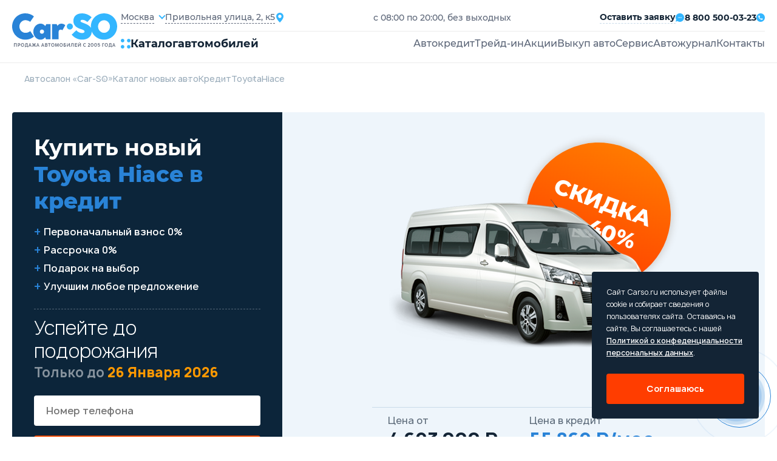

--- FILE ---
content_type: text/html; charset=utf-8
request_url: https://carso.ru/credit/toyota/hiace
body_size: 27264
content:
<!doctype html>
  <html lang="ru" itemscope="" itemtype="http://schema.org/AutoDealer">
  <head>
     <title>Toyota hiace в кредит купить Тойота Хайас 2024-2025 в рассрочку в автосалоне, Москва</title>
<meta name="description" content='Выгодные условия на покупку Toyota hiace в кредит в автосалоне Car-SO купить Тойота Хайас в рассрочку под 0% у официального дилера в Москве.'>
<meta itemprop="name" content='Toyota hiace в кредит купить Тойота Хайас 2024-2025 в рассрочку в автосалоне, Москва'>
<meta itemprop="description" content='Выгодные условия на покупку Toyota hiace в кредит в автосалоне Car-SO купить Тойота Хайас в рассрочку под 0% у официального дилера в Москве.'>
<meta property='og:type' content='article'>
<meta property='og:site_name' content='Автосалон Carso'>
<meta property='og:url' content='https://carso.ru/credit/toyota/hiace'>
<meta property='og:title' content='Hiace'>
<meta property='og:description' content='Тойота Хайас по цене от 4 693 000 руб. Все комплектации в наличии! Купить новый автомобиль Toyota hiace 2024 годов! Скидка до 150 000 рублей у официального дилера в Москве. Бонусы и Подарки!'>
<meta property='og:locale' content='ru_RU'>
<meta property='og:image' content='https://storage.yandexcloud.net/cdn.carso.ru/uploads/new_car/2748/colors/largecard_2_bezhevyy_metallik.png'>
<meta name="csrf-param" content="authenticity_token" />
<meta name="csrf-token" content="YVfJiwqZLnY7ZR2zsJTWoMy7nyeWzD2KFYH/PUR00n90qvX81T51/Jhik2CrwA2ntyJdrqI6M4XyjA9FCzV8dg==" />

<meta charset="UTF-8" />
<meta http-equiv="X-UA-Compatible" content="IE=edge">
<meta name="viewport" content="width=device-width, initial-scale=1.0">
<meta name="yandex-verification" content="345c78deb5e14ec2" />
  <link rel="canonical" href="https://carso.ru/credit/toyota/hiace" />

<link rel="shortcut icon" href="/static/images/favicon/favicon.ico" type="image/x-icon">

<link rel="apple-touch-icon" sizes="57x57" href="/static/images/favicon/apple-icon-57x57.png">
<link rel="apple-touch-icon" sizes="60x60" href="/static/images/favicon/apple-icon-60x60.png">
<link rel="apple-touch-icon" sizes="72x72" href="/static/images/favicon/apple-icon-72x72.png">
<link rel="apple-touch-icon" sizes="76x76" href="/static/images/favicon/apple-icon-76x76.png">
<link rel="apple-touch-icon" sizes="114x114" href="/static/images/favicon/apple-icon-114x114.png">
<link rel="apple-touch-icon" sizes="120x120" href="/static/images/favicon/apple-icon-120x120.png">
<link rel="apple-touch-icon" sizes="144x144" href="/static/images/favicon/apple-icon-144x144.png">
<link rel="apple-touch-icon" sizes="152x152" href="/static/images/favicon/apple-icon-152x152.png">
<link rel="apple-touch-icon" sizes="180x180" href="/static/images/favicon/apple-icon-180x180.png">
<link rel="icon" type="image/png" sizes="192x192"  href="/static/images/favicon/android-icon-192x192.png">
<link rel="icon" type="image/png" sizes="32x32" href="/static/images/favicon/favicon-32x32.png">
<link rel="icon" type="image/png" sizes="96x96" href="/static/images/favicon/favicon-96x96.png">
<link rel="icon" type="image/png" sizes="16x16" href="/static/images/favicon/favicon-16x16.png">
<link rel="manifest" href="/manifest.json">
<meta name="msapplication-TileColor" content="#ffffff">
<meta name="msapplication-TileImage" content="/ms-icon-144x144.png">
<meta name="theme-color" content="#ffffff">

<!--[if lte IE 9]>
<script src='/static/js/html5shiv.min.js'></script>
<![endif]-->


<link rel="stylesheet" media="all" href="/assets/carso/main-f8df715ff7854061f66630c0773a8b5fbb7d0e977b74c22ecdc2b5cea40ddc0b.css" />
<link rel="stylesheet" media="all" href="/assets/carso/new_cars_show_credit-e3b0c44298fc1c149afbf4c8996fb92427ae41e4649b934ca495991b7852b855.css" />
<link rel="stylesheet" media="all" href="/assets/carso/new_cars-665556303ffa970f1ad5a17e1726550a61fdc8e5e4a4ac298a33ed095f2acca3.css" />

<!--[if lte IE 9]>
<link href="/static/css/ie.scss" rel='stylesheet' type='text/css'>
<![endif]-->


<!-- Yandex.Metrika counter -->
<script type="text/javascript" >
    (function(m,e,t,r,i,k,a){m[i]=m[i]||function(){(m[i].a=m[i].a||[]).push(arguments)};
        m[i].l=1*new Date();k=e.createElement(t),a=e.getElementsByTagName(t)[0],k.async=1,k.src=r,a.parentNode.insertBefore(k,a)})
    (window, document, "script", "https://mc.yandex.ru/metrika/tag.js", "ym");

    ym(50072167, "init", {
        clickmap:true,
        trackLinks:true,
        accurateTrackBounce:true,
        webvisor:true
    });
</script>
<noscript><div><img src="https://mc.yandex.ru/watch/50072167" style="position:absolute; left:-9999px;" alt="" /></div></noscript>
<!-- /Yandex.Metrika counter -->


  </head>

  <body  id="d_toyota"
    >
    
<header>
  <div class="container">
    <div class="header__main">
      <a href="/" class="header__logo" title="CarSo">
        <img alt="CarSo" class="logo-desktop" src="/assets/carso/img/logo-1e7dd9f444b0c2b8429235a7e85d445d9ea2185e09ab8e204620ef91f2fb94ba.svg" />
        <img alt="CarSo" class="logo-mob" src="/assets/carso/img/logo-mob-725a131acd1213387a25e75546c70e9e24ff6536b65687eeea016ed0f2e05fc1.svg" />
      </a>
      <div class="header__cnt">
        <div class="header__flex">
          <div class="header__item">
            <div class="header__select">
              <div class="jq-selectbox jqselect">
               <div class="jq-selectbox__select">
                <div class="jq-selectbox__select-text">Москва</div>
              </div>
               <div class="jq-selectbox__dropdown jshmo">
              <ul>
                <li><a href="https://carso.ru">Москва</a></li>
                <li><a href="https://spb.carso.ru/credit/toyota/hiace" rel="nofollow">Санкт-Петербург</a></li>
                <li><a href="https://astrakhan.carso.ru/credit/toyota/hiace" rel="nofollow">Астрахань</a></li>
                <li><a href="https://balashiha.carso.ru/credit/toyota/hiace" rel="nofollow">Балашиха</a></li>
                <li><a href="https://belgorod.carso.ru/credit/toyota/hiace" rel="nofollow">Белгород</a></li>
                <li><a href="https://bryansk.carso.ru/credit/toyota/hiace" rel="nofollow">Брянск</a></li>
                <li><a href="https://novgorod.carso.ru/credit/toyota/hiace" rel="nofollow">Великий Новгород</a></li>
                <li><a href="https://vladimir.carso.ru/credit/toyota/hiace" rel="nofollow">Владимир</a></li>
                <li><a href="https://volgograd.carso.ru/credit/toyota/hiace" rel="nofollow">Волгоград</a></li>
                <li><a href="https://vologda.carso.ru/credit/toyota/hiace" rel="nofollow">Вологда</a></li>
                <li><a href="https://voronezh.carso.ru/credit/toyota/hiace" rel="nofollow">Воронеж</a></li>
                <li><a href="https://ekaterinburg.carso.ru/credit/toyota/hiace" rel="nofollow">Екатеринбург</a></li>
                <li><a href="https://zhukovskiy.carso.ru/credit/toyota/hiace" rel="nofollow">Жуковский</a></li>
                <li><a href="https://ivanovo.carso.ru/credit/toyota/hiace" rel="nofollow">Иваново</a></li>
                <li><a href="https://izhevsk.carso.ru/credit/toyota/hiace" rel="nofollow">Ижевск</a></li>
                <li><a href="https://irkutsk.carso.ru/credit/toyota/hiace" rel="nofollow">Иркутск</a></li>
                <li><a href="https://kazan.carso.ru/credit/toyota/hiace" rel="nofollow">Казань</a></li>
                <li><a href="https://kaluga.carso.ru/credit/toyota/hiace" rel="nofollow">Калуга</a></li>
                <li><a href="https://kirov.carso.ru/credit/toyota/hiace" rel="nofollow">Киров</a></li>
                <li><a href="https://klin.carso.ru/credit/toyota/hiace" rel="nofollow">Клин</a></li>
                <li><a href="https://kolomna.carso.ru/credit/toyota/hiace" rel="nofollow">Коломна</a></li>
                <li><a href="https://kostroma.carso.ru/credit/toyota/hiace" rel="nofollow">Кострома</a></li>
                <li><a href="https://krasnodar.carso.ru/credit/toyota/hiace" rel="nofollow">Краснодар</a></li>
                <li><a href="https://krasnoyarsk.carso.ru/credit/toyota/hiace" rel="nofollow">Красноярск</a></li>
                <li><a href="https://kursk.carso.ru/credit/toyota/hiace" rel="nofollow">Курск</a></li>
                <li><a href="https://lipetsk.carso.ru/credit/toyota/hiace" rel="nofollow">Липецк</a></li>
                <li><a href="https://mytishchi.carso.ru/credit/toyota/hiace" rel="nofollow">Мытищи</a></li>
                <li><a href="https://nn.carso.ru/credit/toyota/hiace" rel="nofollow">Нижний Новгород</a></li>
                <li><a href="https://tagil.carso.ru/credit/toyota/hiace" rel="nofollow">Нижний Тагил</a></li>
                <li><a href="https://novosibirsk.carso.ru/credit/toyota/hiace" rel="nofollow">Новосибирск</a></li>
                <li><a href="https://obninsk.carso.ru/credit/toyota/hiace" rel="nofollow">Обнинск</a></li>
                <li><a href="https://omsk.carso.ru/credit/toyota/hiace" rel="nofollow">Омск</a></li>
                <li><a href="https://orekhovozuevo.carso.ru/credit/toyota/hiace" rel="nofollow">Орехово-Зуево</a></li>
                <li><a href="https://orel.carso.ru/credit/toyota/hiace" rel="nofollow">Орел</a></li>
                <li><a href="https://orenburg.carso.ru/credit/toyota/hiace" rel="nofollow">Оренбург</a></li>
                <li><a href="https://penza.carso.ru/credit/toyota/hiace" rel="nofollow">Пенза</a></li>
                <li><a href="https://perm.carso.ru/credit/toyota/hiace" rel="nofollow">Пермь</a></li>
                <li><a href="https://podolsk.carso.ru/credit/toyota/hiace" rel="nofollow">Подольск</a></li>
                <li><a href="https://pskov.carso.ru/credit/toyota/hiace" rel="nofollow">Псков</a></li>
                <li><a href="https://rostov.carso.ru/credit/toyota/hiace" rel="nofollow">Ростов-на-Дону</a></li>
                <li><a href="https://ryazan.carso.ru/credit/toyota/hiace" rel="nofollow">Рязань</a></li>
                <li><a href="https://samara.carso.ru/credit/toyota/hiace" rel="nofollow">Самара</a></li>
                <li><a href="https://saransk.carso.ru/credit/toyota/hiace" rel="nofollow">Саранск</a></li>
                <li><a href="https://saratov.carso.ru/credit/toyota/hiace" rel="nofollow">Саратов</a></li>
                <li><a href="https://serpuhov.carso.ru/credit/toyota/hiace" rel="nofollow">Серпухов</a></li>
                <li><a href="https://simferopol.carso.ru/credit/toyota/hiace" rel="nofollow">Симферополь</a></li>
                <li><a href="https://sevastopol.carso.ru/credit/toyota/hiace" rel="nofollow">Севастополь</a></li>
                <li><a href="https://smolensk.carso.ru/credit/toyota/hiace" rel="nofollow">Смоленск</a></li>
                <li><a href="https://sochi.carso.ru/credit/toyota/hiace" rel="nofollow">Сочи</a></li>
                <li><a href="https://stavropol.carso.ru/credit/toyota/hiace" rel="nofollow">Ставрополь</a></li>
                <li><a href="https://syktyvkar.carso.ru/credit/toyota/hiace" rel="nofollow">Сыктывкар</a></li>
                <li><a href="https://tver.carso.ru/credit/toyota/hiace" rel="nofollow">Тверь</a></li>
                <li><a href="https://tolyatti.carso.ru/credit/toyota/hiace" rel="nofollow">Тольятти</a></li>
                <li><a href="https://tomsk.carso.ru/credit/toyota/hiace" rel="nofollow">Томск</a></li>
                <li><a href="https://tula.carso.ru/credit/toyota/hiace" rel="nofollow">Тула</a></li>
                <li><a href="https://tyumen.carso.ru/credit/toyota/hiace" rel="nofollow">Тюмень</a></li>
                <li><a href="https://ulyanovsk.carso.ru/credit/toyota/hiace" rel="nofollow">Ульяновск</a></li>
                <li><a href="https://cheboksary.carso.ru/credit/toyota/hiace" rel="nofollow">Чебоксары</a></li>
                <li><a href="https://ufa.carso.ru/credit/toyota/hiace" rel="nofollow">Уфа</a></li>
                <li><a href="https://himki.carso.ru/credit/toyota/hiace" rel="nofollow">Химки</a></li>
                <li><a href="https://chelyabinsk.carso.ru/credit/toyota/hiace" rel="nofollow">Челябинск</a></li>
                <li><a href="https://cherepovec.carso.ru/credit/toyota/hiace" rel="nofollow">Череповец</a></li>
                <li><a href="https://chehov.carso.ru/credit/toyota/hiace" rel="nofollow">Чехов</a></li>
                <li><a href="https://cherepovets.carso.ru/credit/toyota/hiace" rel="nofollow">Череповец</a></li>
                <li><a href="https://yaroslavl.carso.ru/credit/toyota/hiace" rel="nofollow">Ярославль</a></li>
                <li><a href="https://kazakhstan.carso.ru/credit/toyota/hiace" rel="nofollow">Казахстан</a></li>
                <li><a href="https://belarus.carso.ru/credit/toyota/hiace" rel="nofollow">Беларусь</a></li>
              </ul>
              </div>
              </div>
            </div>
            <div class="header__location">
              <span>Привольная улица, 2, к5</span>
              <i class="icons icon-location"></i>
            </div>
          </div>
          <p>с 08:00 по 20:00, без выходных</p>
          <div class="header__submit">


            <div class="submit-application modal_feedback_call">
              <span>Оставить заявку</span>
              <i class="icons icon-messages"></i>
            </div>
            <small></small>
            <a href="tel:8 800 500-03-23" class="header__phone">
              <span>8 800 500-03-23</span>
              <i class="icons icon-call"></i>
            </a>
          </div>
        </div>
        <div class="header__block">
          <div class="open-catalog">
            <div class="open-catalog__icon">
              <i class="icons icon-catalog"></i>
            </div>
            <span>Каталог</span>
            <span>автомобилей</span>
          </div>
          <div class="go-to-catalog">
            <i class="icons icon-arrow-left"></i>
            <span>В каталог</span>
          </div>
          <div class="header__menu">
            <ul>
              <li><a class="" title="Автокредит" href="/credit">Автокредит</a></li>
              <li><a class="" title="Трейд-ин" href="/tradein">Трейд-ин</a></li>
              <li><a class="" title="Акции" href="/stock">Акции</a></li>
              <li><a class="" title="Выкуп авто" href="/sell">Выкуп авто</a></li>
              <li><a class="" title="Сервис" href="/service">Сервис</a></li>
              <li><a href="https://journal.carso.ru" title="Автожурнал" target="_blank">Автожурнал</a></li>
              <li> <a class="" title="Контакты" rel="nofollow" href="/contacts">Контакты</a></li>
            </ul>
            <div class="header-cnt__mob">
              <a href="tel:8 800 500-03-23" class="header__phone">
                <span>8 800 500-03-23</span>
                <i class="icons icon-call"></i>
              </a>
              <p>с 08:00 по 20:00, без выходных</p>
              <a href="#" class="header__location">
                <span>Привольная улица, 2, к5</span>
                <i class="icons icon-location"></i>
              </a>
              <button class="btn-black modal_feedback_call">Перезвоните мне</button>
              <div class="header__social">
                <a href="#" class="social-href"><i class="icons icon-ok"></i></a>
                <a href="#" class="social-href"><i class="icons icon-wk"></i></a>
              </div>
            </div>
          </div>
          <div class="open-menu">
            <strong>Меню</strong>
            <div class="open-menu__line">
              <span></span>
              <span></span>
              <span></span>
              <span></span>
            </div>
          </div>
        </div>
      </div>
    </div>
  </div>
  <div class="catalog-fixed">
    <div class="catalog-cont">
      <div class="catalog-fixed__cnt">
        <div class="catalog-fixed__flex">
          <div class="catalog-fixed__main">
            <a href="https://journal.carso.ru" title="Автожурнал" class="btn-black btn_journal" target="_blank">
              Автожурнал
              <svg width="16" height="16" viewBox="0 0 16 16" fill="none" xmlns="http://www.w3.org/2000/svg">
                <g clip-path="url(#clip0_2078_62325)">
                  <path d="M1.9885 0.942601C1.87022 1.02055 1.7731 1.12658 1.70579 1.25122C1.63848 1.37586 1.6031 1.51523 1.60279 1.65689V12.2283C1.60257 12.2848 1.61934 12.3401 1.65093 12.387C1.68252 12.4339 1.72746 12.4702 1.77993 12.4912L7.71421 14.9597V2.98831L2.80279 0.871172C2.67177 0.814663 2.52876 0.791606 2.38662 0.804074C2.24449 0.816543 2.10768 0.864145 1.9885 0.942601Z" fill="white"/>
                  <path d="M1.23714 12.7816C1.10376 12.6278 1.03067 12.4309 1.03143 12.2273C1.03143 12.2273 1.022 1.50563 1.06572 1.34449C0.939403 1.31399 0.807834 1.3124 0.680822 1.33984C0.553811 1.36728 0.434634 1.42305 0.332182 1.50298C0.22973 1.58291 0.146646 1.68494 0.089129 1.80146C0.0316116 1.91798 0.00114475 2.04598 7.92386e-07 2.17592V12.3931C-0.000259185 12.5842 0.0634607 12.7699 0.181004 12.9205C0.298547 13.0712 0.463149 13.1782 0.648572 13.2245L4.17714 14.1073L1.56 13.0188C1.435 12.9666 1.32429 12.8853 1.23714 12.7816ZM14.3971 12.2273V1.65592C14.3952 1.51431 14.3585 1.37536 14.2903 1.25124C14.2221 1.12713 14.1245 1.02166 14.006 0.944083C13.8875 0.866508 13.7518 0.819203 13.6108 0.806321C13.4698 0.793439 13.3277 0.815375 13.1971 0.870201L8.28571 2.98734V14.9588L14.22 12.4902C14.2725 12.4692 14.3174 12.4329 14.349 12.386C14.3806 12.3391 14.3974 12.2839 14.3971 12.2273Z" fill="white"/>
                  <path d="M15.6828 1.5113C15.5792 1.42784 15.4577 1.36945 15.3279 1.3407C15.198 1.31195 15.0633 1.31363 14.9342 1.34559C14.957 1.44559 14.9685 12.2284 14.9685 12.2284C14.9681 12.3978 14.9178 12.5632 14.8237 12.704C14.7297 12.8448 14.5962 12.9547 14.4399 13.0199L11.8228 14.1084L15.3513 13.2256C15.5367 13.1793 15.7013 13.0723 15.8189 12.9216C15.9364 12.771 16.0002 12.5853 15.9999 12.3942V2.17701C15.9999 2.04944 15.9715 1.92346 15.9166 1.80828C15.8618 1.69311 15.7819 1.59164 15.6828 1.5113Z" fill="white"/>
                </g>
                <defs>
                  <clipPath id="clip0_2078_62325">
                    <rect width="16" height="16" fill="white"/>
                  </clipPath>
                </defs>
              </svg>
            </a>
            <div class="car-catalog__menu">
              <strong>Каталог авто</strong>
              <ul>
                <li><a title="Новые автомобили" href="/newauto">Новые автомобили</a></li>
                <li><a class="" title="Авто в наличии" itemprop="url" href="/stock_cars">Авто в наличии</a></li>
                <li><a title="Авто в такси" href="/taxi">Авто в такси</a></li>
                <li><a title="С пробегом" href="/sprobegom">С пробегом</a></li>
              </ul>
            </div>

            <div class="car-catalog__menu">
              <strong>Подборки</strong>
              <ul class="catalog-menu__mobile">
                <li><a href="#" class="all-mark-cars-open">Все марки авто</a></li>
                <li><a href="#" class="by-body-type-open">По типу кузова</a></li>
                <li><a href="#" class="by-country-open">По странам</a></li>
              </ul>
              <ul>
                <li><a title="Безопасные авто" href="/safecars">Безопасные авто</a></li>
                <li><a title="Надежные авто" href="/reliablecars">Надежные авто</a></li>
                <li><a title="Авто для женщин" href="/womencars">Авто для женщин</a></li>
                <li><a title="Дешевые авто" href="/cheap-auto">Дешевые авто</a></li>
              </ul>
            </div>
            <div class="by-country-catalog">
              <strong>По странрам</strong>
              <ul>
                <li>
                  <a title="Китайские авто" href="/china">
                    <img alt="Китайские авто" src="/assets/carso/img/icons/flag-kitay-f213e92eb47244c0252bb4fd24428a6f15f3aca83ea080e4c051c4d483202f66.svg" />
                    <span>Китайские авто</span>
</a>                </li>
                <li>
                  <a title="Корейские авто" href="/karya">
                    <img alt="Корейские авто" src="/assets/carso/img/icons/flag-korea-364e7612dddc50d8316e86205e97a4427c5006e6b1e0697c9a7537a1d636ec3f.svg" />
                    <span>Корейские авто</span>
</a>                </li>
                <li>
                  <a title="Немецкие авто" href="/germany">
                    <img alt="Немецкие авто" src="/assets/carso/img/icons/flag-germani-bb767a49f6db4047a4bf43710c19f925493bf610af478df035e053668fa9fb26.svg" />
                    <span>Немецкие авто</span>
</a>                </li>
                <li>
                  <a title="Французские авто" href="/france">
                    <img alt="Французские авто" src="/assets/carso/img/icons/flag-france-74c083e6456086afd8031146e2a5f1e5686b7b6272a8b7830cab69c6bdd06ffe.svg" />
                    <span>Французские авто</span>
</a>                </li>
                <li>
                  <a title="Японские авто" href="/japan">
                    <img alt="Японские авто" src="/assets/carso/img/icons/flag-japanese-43fe0022174baddb4ed1333ef61c6ac072beb57414e877485369a7d7ce5f4510.svg" />
                    <span>Японские авто</span>
</a>                </li>
              </ul>
            </div>
          </div>
          <div class="catalog-model__cnt">
  <strong>Все марки</strong>
  <div class="catalog-model__wrap">


          <!-- open DIV tag if new letter !-->
          <div class="catalog-model__letter">
            <strong>B</strong>
            <ul>
        <li itemprop="name">
          <a class="" itemprop="url" data-action="show-brand-in-menu" title="BAIC" href="/baic">
            <p>BAIC</p>
</a>          <span>7</span>
        </li>
        <li itemprop="name">
          <a class="" itemprop="url" data-action="show-brand-in-menu" title="BelGee" href="/belgee">
            <p>BelGee</p>
</a>          <span>4</span>
        </li>
        <li itemprop="name">
          <a class="" itemprop="url" data-action="show-brand-in-menu" title="Brilliance" href="/brilliance">
            <p>Brilliance</p>
</a>          <span>5</span>
        </li>
        <li itemprop="name">
          <a class="" itemprop="url" data-action="show-brand-in-menu" title="BYD" href="/byd">
            <p>BYD</p>
</a>          <span>1</span>
        </li>
            <!-- close letter DIV tag if not the first letter !-->
            </ul>
            </div>
          <!-- open DIV tag if new letter !-->
          <div class="catalog-model__letter">
            <strong>C</strong>
            <ul>
        <li itemprop="name">
          <a class="" itemprop="url" data-action="show-brand-in-menu" title="Changan" href="/changan">
            <p>Changan</p>
</a>          <span>22</span>
        </li>
        <li itemprop="name">
          <a class="" itemprop="url" data-action="show-brand-in-menu" title="Chery" href="/chery">
            <p>Chery</p>
</a>          <span>27</span>
        </li>
        <li itemprop="name">
          <a class="" itemprop="url" data-action="show-brand-in-menu" title="Chevrolet" href="/chevrolet">
            <p>Chevrolet</p>
</a>          <span>12</span>
        </li>
        <li itemprop="name">
          <a class="" itemprop="url" data-action="show-brand-in-menu" title="Citroen" href="/citroen">
            <p>Citroen</p>
</a>          <span>12</span>
        </li>
            <!-- close letter DIV tag if not the first letter !-->
            </ul>
            </div>
          <!-- open DIV tag if new letter !-->
          <div class="catalog-model__letter">
            <strong>D</strong>
            <ul>
        <li itemprop="name">
          <a class="" itemprop="url" data-action="show-brand-in-menu" title="Daewoo" href="/daewoo">
            <p>Daewoo</p>
</a>          <span>2</span>
        </li>
        <li itemprop="name">
          <a class="" itemprop="url" data-action="show-brand-in-menu" title="Datsun" href="/datsun">
            <p>Datsun</p>
</a>          <span>2</span>
        </li>
        <li itemprop="name">
          <a class="" itemprop="url" data-action="show-brand-in-menu" title="Dongfeng" href="/dongfeng">
            <p>Dongfeng</p>
</a>          <span>10</span>
        </li>
            <!-- close letter DIV tag if not the first letter !-->
            </ul>
            </div>
          <!-- open DIV tag if new letter !-->
          <div class="catalog-model__letter">
            <strong>E</strong>
            <ul>
        <li itemprop="name">
          <a class="" itemprop="url" data-action="show-brand-in-menu" title="EVOLUTE" href="/evolute">
            <p>EVOLUTE</p>
</a>          <span>2</span>
        </li>
        <li itemprop="name">
          <a class="" itemprop="url" data-action="show-brand-in-menu" title="Exeed" href="/cheryexeed">
            <p>Exeed</p>
</a>          <span>4</span>
        </li>
            <!-- close letter DIV tag if not the first letter !-->
            </ul>
            </div>
          <!-- open DIV tag if new letter !-->
          <div class="catalog-model__letter">
            <strong>F</strong>
            <ul>
        <li itemprop="name">
          <a class="" itemprop="url" data-action="show-brand-in-menu" title="FAW" href="/faw">
            <p>FAW</p>
</a>          <span>12</span>
        </li>
        <li itemprop="name">
          <a class="" itemprop="url" data-action="show-brand-in-menu" title="Ford" href="/ford">
            <p>Ford</p>
</a>          <span>10</span>
        </li>
        <li itemprop="name">
          <a class="" itemprop="url" data-action="show-brand-in-menu" title="Forthing " href="/forthing">
            <p>Forthing </p>
</a>          <span>5</span>
        </li>
        <li itemprop="name">
          <a class="" itemprop="url" data-action="show-brand-in-menu" title="Foton" href="/foton">
            <p>Foton</p>
</a>          <span>2</span>
        </li>
            <!-- close letter DIV tag if not the first letter !-->
            </ul>
            </div>
          <!-- open DIV tag if new letter !-->
          <div class="catalog-model__letter">
            <strong>G</strong>
            <ul>
        <li itemprop="name">
          <a class="" itemprop="url" data-action="show-brand-in-menu" title="GAC" href="/gac">
            <p>GAC</p>
</a>          <span>10</span>
        </li>
        <li itemprop="name">
          <a class="" itemprop="url" data-action="show-brand-in-menu" title="Geely" href="/geely">
            <p>Geely</p>
</a>          <span>22</span>
        </li>
        <li itemprop="name">
          <a class="" itemprop="url" data-action="show-brand-in-menu" title="Great Wall" href="/great-wall">
            <p>Great Wall</p>
</a>          <span>9</span>
        </li>
            <!-- close letter DIV tag if not the first letter !-->
            </ul>
            </div>
          <!-- open DIV tag if new letter !-->
          <div class="catalog-model__letter">
            <strong>H</strong>
            <ul>
        <li itemprop="name">
          <a class="" itemprop="url" data-action="show-brand-in-menu" title="Haima" href="/haima">
            <p>Haima</p>
</a>          <span>2</span>
        </li>
        <li itemprop="name">
          <a class="" itemprop="url" data-action="show-brand-in-menu" title="Haval" href="/haval">
            <p>Haval</p>
</a>          <span>21</span>
        </li>
        <li itemprop="name">
          <a class="" itemprop="url" data-action="show-brand-in-menu" title="Hawtai" href="/hawtai">
            <p>Hawtai</p>
</a>          <span>2</span>
        </li>
        <li itemprop="name">
          <a class="" itemprop="url" data-action="show-brand-in-menu" title="Honda" href="/honda">
            <p>Honda</p>
</a>          <span>7</span>
        </li>
        <li itemprop="name">
          <a class="" itemprop="url" data-action="show-brand-in-menu" title="Hongqi" href="/hongqi">
            <p>Hongqi</p>
</a>          <span>2</span>
        </li>
        <li itemprop="name">
          <a class="" itemprop="url" data-action="show-brand-in-menu" title="Hower" href="/hower">
            <p>Hower</p>
</a>          <span>2</span>
        </li>
        <li itemprop="name">
          <a class="" itemprop="url" data-action="show-brand-in-menu" title="Hyundai" href="/hyundai">
            <p>Hyundai</p>
</a>          <span>27</span>
        </li>
            <!-- close letter DIV tag if not the first letter !-->
            </ul>
            </div>
          <!-- open DIV tag if new letter !-->
          <div class="catalog-model__letter">
            <strong>J</strong>
            <ul>
        <li itemprop="name">
          <a class="" itemprop="url" data-action="show-brand-in-menu" title="JAC" href="/jac">
            <p>JAC</p>
</a>          <span>13</span>
        </li>
        <li itemprop="name">
          <a class="" itemprop="url" data-action="show-brand-in-menu" title="Jaecoo" href="/jaecoo">
            <p>Jaecoo</p>
</a>          <span>2</span>
        </li>
        <li itemprop="name">
          <a class="" itemprop="url" data-action="show-brand-in-menu" title="Jetour" href="/jetour">
            <p>Jetour</p>
</a>          <span>7</span>
        </li>
        <li itemprop="name">
          <a class="" itemprop="url" data-action="show-brand-in-menu" title="Jetta" href="/jetta">
            <p>Jetta</p>
</a>          <span>5</span>
        </li>
            <!-- close letter DIV tag if not the first letter !-->
            </ul>
            </div>
          <!-- open DIV tag if new letter !-->
          <div class="catalog-model__letter">
            <strong>K</strong>
            <ul>
        <li itemprop="name">
          <a class="" itemprop="url" data-action="show-brand-in-menu" title="Kaiyi" href="/kaiyi">
            <p>Kaiyi</p>
</a>          <span>4</span>
        </li>
        <li itemprop="name">
          <a class="" itemprop="url" data-action="show-brand-in-menu" title="KGM (SsangYong)" href="/kgm">
            <p>KGM (SsangYong)</p>
</a>          <span>4</span>
        </li>
        <li itemprop="name">
          <a class="" itemprop="url" data-action="show-brand-in-menu" title="KIA" href="/kia">
            <p>KIA</p>
</a>          <span>37</span>
        </li>
        <li itemprop="name">
          <a class="" itemprop="url" data-action="show-brand-in-menu" title="Knewstar" href="/knewstar">
            <p>Knewstar</p>
</a>          <span>1</span>
        </li>
            <!-- close letter DIV tag if not the first letter !-->
            </ul>
            </div>
          <!-- open DIV tag if new letter !-->
          <div class="catalog-model__letter">
            <strong>L</strong>
            <ul>
        <li itemprop="name">
          <a class="" itemprop="url" data-action="show-brand-in-menu" title="Lada" href="/lada">
            <p>Lada</p>
</a>          <span>51</span>
        </li>
        <li itemprop="name">
          <a class="" itemprop="url" data-action="show-brand-in-menu" title="Lifan" href="/lifan">
            <p>Lifan</p>
</a>          <span>10</span>
        </li>
        <li itemprop="name">
          <a class="" itemprop="url" data-action="show-brand-in-menu" title="Livan" href="/livan">
            <p>Livan</p>
</a>          <span>3</span>
        </li>
            <!-- close letter DIV tag if not the first letter !-->
            </ul>
            </div>
          <!-- open DIV tag if new letter !-->
          <div class="catalog-model__letter">
            <strong>M</strong>
            <ul>
        <li itemprop="name">
          <a class="" itemprop="url" data-action="show-brand-in-menu" title="Mazda" href="/mazda">
            <p>Mazda</p>
</a>          <span>10</span>
        </li>
        <li itemprop="name">
          <a class="" itemprop="url" data-action="show-brand-in-menu" title="MG" href="/mg">
            <p>MG</p>
</a>          <span>7</span>
        </li>
        <li itemprop="name">
          <a class="" itemprop="url" data-action="show-brand-in-menu" title="Mitsubishi" href="/mitsubishi">
            <p>Mitsubishi</p>
</a>          <span>12</span>
        </li>
        <li itemprop="name">
          <a class="" itemprop="url" data-action="show-brand-in-menu" title="Moskvich" href="/moskvich">
            <p>Moskvich</p>
</a>          <span>2</span>
        </li>
            <!-- close letter DIV tag if not the first letter !-->
            </ul>
            </div>
          <!-- open DIV tag if new letter !-->
          <div class="catalog-model__letter">
            <strong>N</strong>
            <ul>
        <li itemprop="name">
          <a class="" itemprop="url" data-action="show-brand-in-menu" title="Nissan" href="/nissan">
            <p>Nissan</p>
</a>          <span>11</span>
        </li>
            <!-- close letter DIV tag if not the first letter !-->
            </ul>
            </div>
          <!-- open DIV tag if new letter !-->
          <div class="catalog-model__letter">
            <strong>O</strong>
            <ul>
        <li itemprop="name">
          <a class="" itemprop="url" data-action="show-brand-in-menu" title="Omoda" href="/omoda">
            <p>Omoda</p>
</a>          <span>5</span>
        </li>
        <li itemprop="name">
          <a class="" itemprop="url" data-action="show-brand-in-menu" title="Opel" href="/opel">
            <p>Opel</p>
</a>          <span>13</span>
        </li>
        <li itemprop="name">
          <a class="" itemprop="url" data-action="show-brand-in-menu" title="Oting" href="/oting">
            <p>Oting</p>
</a>          <span>1</span>
        </li>
            <!-- close letter DIV tag if not the first letter !-->
            </ul>
            </div>
          <!-- open DIV tag if new letter !-->
          <div class="catalog-model__letter">
            <strong>P</strong>
            <ul>
        <li itemprop="name">
          <a class="" itemprop="url" data-action="show-brand-in-menu" title="Peugeot" href="/peugeot">
            <p>Peugeot</p>
</a>          <span>9</span>
        </li>
            <!-- close letter DIV tag if not the first letter !-->
            </ul>
            </div>
          <!-- open DIV tag if new letter !-->
          <div class="catalog-model__letter">
            <strong>R</strong>
            <ul>
        <li itemprop="name">
          <a class="" itemprop="url" data-action="show-brand-in-menu" title="Ravon" href="/ravon">
            <p>Ravon</p>
</a>          <span>5</span>
        </li>
        <li itemprop="name">
          <a class="" itemprop="url" data-action="show-brand-in-menu" title="Renault" href="/renault">
            <p>Renault</p>
</a>          <span>18</span>
        </li>
            <!-- close letter DIV tag if not the first letter !-->
            </ul>
            </div>
          <!-- open DIV tag if new letter !-->
          <div class="catalog-model__letter">
            <strong>S</strong>
            <ul>
        <li itemprop="name">
          <a class="" itemprop="url" data-action="show-brand-in-menu" title="Skoda" href="/skoda">
            <p>Skoda</p>
</a>          <span>15</span>
        </li>
        <li itemprop="name">
          <a class="" itemprop="url" data-action="show-brand-in-menu" title="Solaris" href="/solaris">
            <p>Solaris</p>
</a>          <span>4</span>
        </li>
        <li itemprop="name">
          <a class="" itemprop="url" data-action="show-brand-in-menu" title="SOUEAST" href="/soueast">
            <p>SOUEAST</p>
</a>          <span>2</span>
        </li>
        <li itemprop="name">
          <a class="" itemprop="url" data-action="show-brand-in-menu" title="Ssangyong" href="/ssangyong">
            <p>Ssangyong</p>
</a>          <span>4</span>
        </li>
        <li itemprop="name">
          <a class="" itemprop="url" data-action="show-brand-in-menu" title="Suzuki" href="/suzuki">
            <p>Suzuki</p>
</a>          <span>9</span>
        </li>
        <li itemprop="name">
          <a class="" itemprop="url" data-action="show-brand-in-menu" title="SWM" href="/swm">
            <p>SWM</p>
</a>          <span>3</span>
        </li>
            <!-- close letter DIV tag if not the first letter !-->
            </ul>
            </div>
          <!-- open DIV tag if new letter !-->
          <div class="catalog-model__letter">
            <strong>T</strong>
            <ul>
        <li itemprop="name">
          <a class="" itemprop="url" data-action="show-brand-in-menu" title="Tank" href="/tank">
            <p>Tank</p>
</a>          <span>4</span>
        </li>
        <li itemprop="name">
          <a class="" itemprop="url" data-action="show-brand-in-menu" title="Tenet" href="/tenet">
            <p>Tenet</p>
</a>          <span>3</span>
        </li>
        <li itemprop="name">
          <a class="" itemprop="url" data-action="show-brand-in-menu" title="Toyota" href="/toyota">
            <p>Toyota</p>
</a>          <span>17</span>
        </li>
            <!-- close letter DIV tag if not the first letter !-->
            </ul>
            </div>
          <!-- open DIV tag if new letter !-->
          <div class="catalog-model__letter">
            <strong>V</strong>
            <ul>
        <li itemprop="name">
          <a class="" itemprop="url" data-action="show-brand-in-menu" title="Volkswagen" href="/volkswagen">
            <p>Volkswagen</p>
</a>          <span>19</span>
        </li>
        <li itemprop="name">
          <a class="" itemprop="url" data-action="show-brand-in-menu" title="Voyah" href="/voyah">
            <p>Voyah</p>
</a>          <span>2</span>
        </li>
            <!-- close letter DIV tag if not the first letter !-->
            </ul>
            </div>
          <!-- open DIV tag if new letter !-->
          <div class="catalog-model__letter">
            <strong>X</strong>
            <ul>
        <li itemprop="name">
          <a class="" itemprop="url" data-action="show-brand-in-menu" title="XCITE" href="/xcite">
            <p>XCITE</p>
</a>          <span>2</span>
        </li>
            <!-- close letter DIV tag if not the first letter !-->
            </ul>
            </div>
          <!-- open DIV tag if new letter !-->
          <div class="catalog-model__letter">
            <strong>Z</strong>
            <ul>
        <li itemprop="name">
          <a class="" itemprop="url" data-action="show-brand-in-menu" title="Zeekr" href="/zeekr">
            <p>Zeekr</p>
</a>          <span>3</span>
        </li>
        <li itemprop="name">
          <a class="" itemprop="url" data-action="show-brand-in-menu" title="Zotye" href="/zotye">
            <p>Zotye</p>
</a>          <span>2</span>
        </li>
            <!-- close letter DIV tag if not the first letter !-->
            </ul>
            </div>
          <!-- open DIV tag if new letter !-->
          <div class="catalog-model__letter">
            <strong>У</strong>
            <ul>
        <li itemprop="name">
          <a class="" itemprop="url" data-action="show-brand-in-menu" title="УАЗ" href="/uaz">
            <p>УАЗ</p>
</a>          <span>3</span>
        </li>

    </div>
    </div>
          </div>
          <div class="catalog-discount__block">
            <div class="catalog-dis__fon">
              <h3>Получи скидку до 500 000 ₽ </h3>
              <div class="changan-plus__info">
                <ul>
                  <li>Комплект зимней резины</li>
                  <li>Страховка в подарок</li>
                  <li>Оплата проезда до автосалона</li>
                </ul>
              </div>
              <div class="inp-form-style">
                <form class="catalog-fixed_frm" id="callback_new_ticket" name="callback" action="/tickets/create" accept-charset="UTF-8" data-remote="true" novalidate="novalidate" data-client-side-validations="{&quot;html_settings&quot;:{&quot;type&quot;:&quot;ActionView::Helpers::FormBuilder&quot;,&quot;input_tag&quot;:&quot;\u003cdiv class=\&quot;field_with_errors\&quot;\u003e\u003cspan id=\&quot;input_tag\&quot;\u003e\u003c/span\u003e\u003c/div\u003e&quot;,&quot;label_tag&quot;:&quot;\u003cdiv class=\&quot;field_with_errors\&quot;\u003e\u003clabel id=\&quot;label_tag\&quot;\u003e\u003c/label\u003e\u003c/div\u003e&quot;},&quot;number_format&quot;:{&quot;separator&quot;:&quot;.&quot;,&quot;delimiter&quot;:&quot;,&quot;},&quot;validators&quot;:{&quot;ticket[phone]&quot;:{&quot;presence&quot;:[{&quot;message&quot;:&quot;Обязательно для заполнения&quot;}]}}}" method="post"><input name="utf8" type="hidden" value="&#x2713;" /><input type="hidden" name="authenticity_token" value="m4nYiCduFU8QVSaf70pz+3jBMkUSLIWfrzNhcrQs0/IS2aodKFFsLXH9kx6PgpF3zFhWUq7LfY9y3R8rOl20PQ==" />
                  <input value="Обратный звонок" type="hidden" name="ticket[form_name]" id="callback_ticket_form_name" />
                  <div class="cars-dealership__inp">
                    <label class="form__component">
                      <input class="input phone" data-role="phone" placeholder="Номер телефона" type="tel" name="ticket[phone]" id="callback_ticket_phone" />
                    </label>
                  </div>
                  <button name="button" type="submit" class="btn-orange">Получить предложение</button>
</form>              </div>
              <div class="catalog-dis__politic">
                <p>
                  Нажимая кнопку “Отправить заявку”, Вы соглашаетесь с <a href="#">политикой
                  конфиденциальности и правилами обработки персональных данных</a>
                </p>
              </div>
            </div>
            <div class="build-your-car">
              <h3 class="blz_tc-def">Собери свой автомобиль</h3>
              <a class="btn-black" title="Конфигуратор" itemprop="url" href="/konfigurator">
                <span>В конфигуратор</span><i class="icons icon-arrow-right"></i>
</a>            </div>
          </div>
        </div>
        <div class="catalog-body-type">
          <strong>По типу кузова</strong>
          <div class="catalog-body__wrap">
            <a class="type-car__box" title="Внедорожники" href="/vehicle">
              <img alt="Внедорожники" src="/assets/carso/img/model-car1-f49428e76bffa7b9542329f2b1130664a8830f4009f537f2b3f5fc3511f07a52.png" />
              <span>Внедорожники</span>
</a>            <a class="type-car__box" title="Кроссоверы" href="/crossover">
              <img alt="Кроссоверы" src="/assets/carso/img/model-car-6746b356e396d2f8e5da82998ce4cba6ec9514b5931a9200ebe946461391588b.png" />
              <span>Кроссоверы</span>
</a>            <a class="type-car__box" title="Минивэны" href="/minivenyi">
              <img alt="Минивэны" src="/assets/carso/img/model-car2-40301503909fbe7788a2ea76af3c2becb6b970ad470fba77680db985e8a34bef.png" />
              <span>Минивэны</span>
</a>            <a class="type-car__box" title="Седаны" href="/sedan">
              <img alt="Седаны" src="/assets/carso/img/model-car4-907082442af8c73db2ae749785cf37a30950628b3b2606e06a911dff38c8fcbc.png" />
              <span>Седаны</span>
</a>            <a class="type-car__box" title="Универсалы" href="/universal">
              <img alt="Универсалы" src="/assets/carso/img/model-car3-a0fe03fee38fef0ec9066f0619104b7a1fa0ab8b365772f2a7a4a9f0780d198b.png" />
              <span>Универсалы</span>
</a>            <a class="type-car__box" title="Лифтбэки" href="/liftbeki">
              <img alt="Лифтбэки" src="/assets/carso/img/model-car5-324a1a82b6bed67c177fc91ddf7a2caa0d44e3f1da3d4398e1a3387cd0e24580.png" />
              <span>Лифтбэки</span>
</a>
            <a class="type-car__box" title="Хэтчбеки" href="/hetchback">
              <img alt="Хэтчбеки" src="/assets/carso/img/model-car6-11dd832b1f03600532df7360db0599152babba8a7f60849d285f9d10821cf35e.png" />
              <span>Хэтчбеки</span>
</a>            <a class="type-car__box" title="Фургоны" href="/furgonyi">
              <img alt="Фургоны" src="/assets/carso/img/model-car7-8db660dfe23c93580859a626632e4f5fc6421d13fa8e2a1e1eec1633ef16de61.png" />
              <span>Фургоны</span>
</a>          </div>
        </div>
      </div>
    </div>
  </div>
</header>

      <main class="main">
        








<div class="container">
  <div class="bread-caps">
    <ul id="breadcrumbs" class="container row breadcrumbs" itemscope itemtype="http://schema.org/BreadcrumbList">
      
          <li itemprop="itemListElement" itemscope itemtype="http://schema.org/ListItem">
              <a itemprop="item" href="/"><span itemprop='name'>Автосалон «Car-SO»</span></a>
            <meta itemprop="position"  content="1" />
          </li>
          <li itemprop="itemListElement" itemscope itemtype="http://schema.org/ListItem">
              <a itemprop="item" href="/newauto"><span itemprop='name'>Каталог новых авто</span></a>
            <meta itemprop="position"  content="2" />
          </li>
          <li itemprop="itemListElement" itemscope itemtype="http://schema.org/ListItem">
              <a itemprop="item" href="/credit"><span itemprop='name'>Кредит</span></a>
            <meta itemprop="position"  content="3" />
          </li>
          <li itemprop="itemListElement" itemscope itemtype="http://schema.org/ListItem">
              <a itemprop="item" href="/credit/toyota"><span itemprop='name'>Toyota</span></a>
            <meta itemprop="position"  content="4" />
          </li>
          <li itemprop="itemListElement" itemscope itemtype="http://schema.org/ListItem">
              <a itemprop="item" class="active" href="/credit/toyota/hiace"><span itemprop='name'>Hiace</span></a>
            <meta itemprop="position"  content="5" />
          </li>
    </ul>
  </div>
</div>

<section class="chan-prices__sec">
  <div class="container">
    <div class="chan-prices__flex">
      <div class="changan-plus__fon">
        <div class="chan-prices__title">
          <h1>Купить новый <span>Toyota Hiace</span><span> в кредит</span></h1>
        </div>
        <div class="changan-plus__info">
          <ul>
            <li>Первоначальный взнос 0%</li>
            <li>Рассрочка 0%</li>
            <li>Подарок на выбор</li>
            <li>Улучшим любое предложение</li>
          </ul>
        </div>
        <div class="found-cheaper">
          <h3>Успейте до подорожания</h3>
          <h4>Только до <span>26 Января 2026</span></h4>
        </div>
        <div class="cars-dealership__form">
          <form class="form" id="newcarreq_new_ticket" name="newcarreq" action="/tickets/create" accept-charset="UTF-8" data-remote="true" novalidate="novalidate" data-client-side-validations="{&quot;html_settings&quot;:{&quot;type&quot;:&quot;ActionView::Helpers::FormBuilder&quot;,&quot;input_tag&quot;:&quot;\u003cdiv class=\&quot;field_with_errors\&quot;\u003e\u003cspan id=\&quot;input_tag\&quot;\u003e\u003c/span\u003e\u003c/div\u003e&quot;,&quot;label_tag&quot;:&quot;\u003cdiv class=\&quot;field_with_errors\&quot;\u003e\u003clabel id=\&quot;label_tag\&quot;\u003e\u003c/label\u003e\u003c/div\u003e&quot;},&quot;number_format&quot;:{&quot;separator&quot;:&quot;.&quot;,&quot;delimiter&quot;:&quot;,&quot;},&quot;validators&quot;:{&quot;ticket[phone]&quot;:{&quot;presence&quot;:[{&quot;message&quot;:&quot;Обязательно для заполнения&quot;}]}}}" method="post"><input name="utf8" type="hidden" value="&#x2713;" /><input type="hidden" name="authenticity_token" value="DiNJzPQyK9gZlEuI5N0OSf5pImWO3/9I6u02UvBgfPSX6PFVniAqLKppRfyvMjMUSeX6M/Ke6cJhiOpqhNeZQQ==" />
            <input type="hidden" name="ticket[other][model]" id="newcarreq_ticket_other_model" value="2748" />
              <input type="hidden" name="ticket[other][t_mark]" id="ticket_other_t_mark" value="Toyota" />
              <input type="hidden" name="ticket[other][t_model]" id="ticket_other_t_model" value="Hiace" />
            <input value="Кредит" type="hidden" name="ticket[form_name]" id="newcarreq_ticket_form_name" />
            <div class="cars-dealership__inp">
              <label class="form__component">
                <input class="input phone" data-role="phone" placeholder="Номер телефона" type="tel" name="ticket[phone]" id="newcarreq_ticket_phone" />
              </label>
            </div>
            <button name="button" type="submit" class="btn-orange">Получить предложение</button>
</form>
        </div>
        <div class="chan-prices__request">
          <small>
            Нажимая кнопку “Отправить заявку”, Вы соглашаетесь с
            <a href="/politika-konfidencialnosti" title="" target="_blank">политикой конфиденциальности</a> и <a href="/pravila-provedeniya-akciy" title="" target="_blank">правилами обработки персональных данных</a>
          </small>
        </div>
      </div>
      <div class="chan-prices__discount">
        <div class="chan-prices__photo">
          <div class="hit_stick_nk"><i>СКИДКА</i> <b>до 40%</b></div>
            <img class="" alt="image" itemprop="image" src="https://storage.yandexcloud.net/cdn.carso.ru/uploads/new_car/2748/colors/largecard_2_bezhevyy_metallik.png" />
        </div>
        <div class="bestsellers__price">
          <div class="chan-prices__item">
            <div class="price-car">
              <p>Цена от</p>
              <strong>4 693 000 ₽</strong>
            </div>
            <div class="price-credit">
              <p>Цена в кредит</p>
              <strong>55 869 ₽/мес.</strong>
            </div>
          </div>
          <div class="chan-prices__btn">
            <button class="btn-line stock_cars_buy" data-show-new-ajax="car-credit-modal"><span>Trade-in</span><i class="icons icon-trade"></i></button>
            <button data-show-new-ajax="car-credit-modal" class="btn-orange stock_cars_buy">Купить в кредит</button>
          </div>
        </div>
      </div>
    </div>
  </div>
</section>



<section class="section-big-margin">
  <div class="container">
    <div class="credit-calculator__cnt">
      <h2 class="title-style-circle">Кредитный кальлятор Toyota Hiace<small></small></h2>
      <form class="frmcr" id="creditpage_new_ticket" name="newcarreq" action="/tickets/create" accept-charset="UTF-8" data-remote="true" novalidate="novalidate" data-client-side-validations="{&quot;html_settings&quot;:{&quot;type&quot;:&quot;ActionView::Helpers::FormBuilder&quot;,&quot;input_tag&quot;:&quot;\u003cdiv class=\&quot;field_with_errors\&quot;\u003e\u003cspan id=\&quot;input_tag\&quot;\u003e\u003c/span\u003e\u003c/div\u003e&quot;,&quot;label_tag&quot;:&quot;\u003cdiv class=\&quot;field_with_errors\&quot;\u003e\u003clabel id=\&quot;label_tag\&quot;\u003e\u003c/label\u003e\u003c/div\u003e&quot;},&quot;number_format&quot;:{&quot;separator&quot;:&quot;.&quot;,&quot;delimiter&quot;:&quot;,&quot;},&quot;validators&quot;:{&quot;ticket[phone]&quot;:{&quot;presence&quot;:[{&quot;message&quot;:&quot;Обязательно для заполнения&quot;}]}}}" method="post"><input name="utf8" type="hidden" value="&#x2713;" /><input type="hidden" name="authenticity_token" value="Ys037ByOL8/brphAAQ11dmQcU8QABEjUUQ0tsyDV5hv7Bo91dpwuO2hTljRK4kgr05CLknxFXl7aaPGLVGIDrg==" />
        <input value="Кредит" type="hidden" name="ticket[form_name]" id="creditpage_ticket_form_name" />
        <input type="hidden" name="ticket[other][ttype]" id="credit_ticket_other_ttype" value="1" />
        <div class="credit-calculator__flex">
          <div class="credit-calculator__block">
            <div class="frm_credit_img">
            </div>
            <div class="credit-calculator__sel">
              <div class="sale-used__select">
                <span>Марка</span>
                <label>
                  <select name="ticket[other][marka]" id="credit_ticket_other_marka" class="js-example-basic-single"><option value="">Выберите марку</option><option value="77">BAIC</option>
<option value="83">BelGee</option>
<option value="5">Brilliance</option>
<option value="76">BYD</option>
<option value="2">Changan</option>
<option value="32">Chery</option>
<option value="6">Chevrolet</option>
<option value="7">Citroen</option>
<option value="8">Datsun</option>
<option value="1">Dongfeng</option>
<option value="71">EVOLUTE</option>
<option value="65">Exeed</option>
<option value="3">FAW</option>
<option value="9">Ford</option>
<option value="88">Forthing </option>
<option value="51">Foton</option>
<option value="33">GAC</option>
<option value="10">Geely</option>
<option value="11">Great Wall</option>
<option value="87">Haima</option>
<option value="36">Haval</option>
<option value="38">Hawtai</option>
<option value="12">Honda</option>
<option value="93">Hongqi</option>
<option value="37">Hower</option>
<option value="13">Hyundai</option>
<option value="66">JAC</option>
<option value="81">Jaecoo</option>
<option value="75">Jetour</option>
<option value="72">Jetta</option>
<option value="74">Kaiyi</option>
<option value="96">KGM (SsangYong)</option>
<option value="14">KIA</option>
<option value="89">Knewstar</option>
<option value="28">Lada</option>
<option value="15">Lifan</option>
<option value="79">Livan</option>
<option value="16">Mazda</option>
<option value="84">MG</option>
<option value="17">Mitsubishi</option>
<option value="70">Moskvich</option>
<option value="18">Nissan</option>
<option value="67">Omoda</option>
<option value="19">Opel</option>
<option value="20">Peugeot</option>
<option value="21">Ravon</option>
<option value="22">Renault</option>
<option value="23">Skoda</option>
<option value="85">Solaris</option>
<option value="91">SOUEAST</option>
<option value="24">Ssangyong</option>
<option value="25">Suzuki</option>
<option value="80">SWM</option>
<option value="73">Tank</option>
<option value="100">Tenet</option>
<option selected="selected" value="26">Toyota</option>
<option value="27">Volkswagen</option>
<option value="98">Voyah</option>
<option value="86">XCITE</option>
<option value="97">Zeekr</option>
<option value="4">Zotye</option>
<option value="29">УАЗ</option></select>
                </label>
              </div>
              <div class="sale-used__select">
                <span>Модель</span>
                <label>
                  <select name="ticket[other][model]" id="credit_ticket_other_model" class="js-example-basic-single"><option value="">Выберите модель</option><option value="332">Auris</option>
<option value="334">Camry</option>
<option value="335">Corolla</option>
<option value="336">Highlander</option>
<option value="338">Venza</option>
<option value="339">C-HR</option>
<option value="340">Verso</option>
<option value="1130">Alphard</option>
<option value="1131">Hilux</option>
<option value="1132">Land Cruiser 200</option>
<option value="1133">Land Cruiser Prado</option>
<option value="1378">Prius</option>
<option value="2080">Fortuner</option>
<option value="2345">Camry</option>
<option value="2421">C-HR</option>
<option value="2735">RAV4</option>
<option selected="selected" value="2748">Hiace</option></select>
                </label>
              </div>
              <div class="sale-used__select">
                <span>Комплектация</span>
                <label>
                  <select name="ticket[other][equipment]" id="credit_ticket_other_complect" class="js-example-basic-single"><option value="">Выберите комплектацию</option><option value="2556">Стандарт</option>
<option value="2557">Элеганс</option>
<option value="2558">Престиж Safety</option></select>
                </label>
              </div>
            </div>
          </div>
          <div class="credit-calculator__fon">
            <div class="changan-plus__title">
              <h3> <b class="changan-plus__title_h2">Toyota</b> Hiace</h3>
            </div>
            <!-- Остальная часть формы остается без изменений -->
            <div class="credit-mortgage">
              <div class="calculator-mortgage__name">
                <span>Срок кредитования</span>
                <div class="calculator-mortgage__mount">
                  <div class="value">0</div>
                  <span>мес.</span>
                </div>
              </div>
              <div class="range">
                <input type="range" min="0" max="84" value="0" id="range" />
              </div>
              <div class="calculator-mortgage__count">
                <ul>
                  <li>0</li>
                  <li>12</li>
                  <li>24</li>
                  <li>36</li>
                  <li>48</li>
                  <li>60</li>
                  <li>72</li>
                  <li>84</li>
                </ul>
              </div>
            </div>
            <div class="credit-mortgage">
              <div class="calculator-mortgage__name">
                <span>Первоначальный взнос</span>
                <div class="calculator-mortgage__mount">
                  <div class="value-two">0</div>
                  <span>₽</span>
                </div>
              </div>
              <div class="range">
                <input type="range" min="0" max="700000" value="0" id="range-two" />
              </div>
              <div class="calculator-mortgage__count calculator-mob__count">
                <ul>
                  <li>0%</li>
                  <li>10%</li>
                  <li>20%</li>
                  <li>30%</li>
                  <li>40%</li>
                  <li>50%</li>
                  <li>60%</li>
                  <li>70%</li>
                  <li>80%</li>
                </ul>
              </div>
            </div>
            <div class="credit-calculator__form">
              <div class="cars-dealership__inp">
                <label class="form__component">
                  <input class="input" data-role="phone" placeholder="Телефон для связи *" type="tel" name="ticket[phone]" id="creditpage_ticket_phone" />
                </label>
              </div>
              <button name="button" type="submit" class="btn-orange">Получить предложение</button>
            </div>
            <div class="credit-calculator__price">
              <div class="price-car">
                <p>Цена от</p>
                <strong>4 693 000 ₽</strong>
              </div>
              <div class="price-credit">
                <p>Цена в кредит</p>
                <strong>55 869 ₽/мес.</strong>
              </div>
            </div>
          </div>
        </div>
</form>    </div>
  </div>
</section>






<section class="section-big-margin">
  <div class="container">
    <h2 class="title-style-circle">Государственные программы<small></small></h2>
    <div class="government-programs">
      <div class="government-programs__box">
        <div class="government-programs__photo">
          <img alt="image" src="/assets/carso/img/gover1-30604829cba0422dfadb835ae527d6f368bcda20a964c7a2881125d1a19afcdb.jpg" />
        </div>
        <div class="government-programs__info">
          <strong>Первый автомобиль</strong>
          <p>
            Особенностью программы «Первый автомобиль» является то, что при покупке автомобиля – значительную часть кредитной нагрузки на себя берёт Государство, оставляя заёмщику на погашение лишь остаток. Таким образом создаются очень лояльные и привлекательные условия для покупки автомобиля посредством автокредита.
          </p>
          <a href="/banks/programma-pervyy-avtomobil">Подробнее</a>
        </div>
      </div>
      <div class="government-programs__box">
        <div class="government-programs__photo">
          <img alt="image" src="/assets/carso/img/gover2-66802c17dae13342523ecb30b50e246b4968c07e4135ac9a49ec7cd82c63445e.jpg" />
        </div>
        <div class="government-programs__info">
          <strong>Семейный автомобиль</strong>
          <p>
            Основной целью это программы является предоставление возможности покупки автомобиля многодетным семьям. К тому же, одним из дополнительных условий должно быть, что приобретаемая машина должна быть или какой-либо российской марки, или зарубежного автомобильного бренда, но собранного на территории России.
          </p>
          <a href="/banks/programma-semeynyy-avtomobil">Подробнее</a>
        </div>
      </div>
      <div class="government-programs__box">
        <div class="government-programs__photo">
          <img alt="image" src="/assets/carso/img/gover3-1fc2ff9a6a6c4de9c83f715c5e292b77f65f8a67b6095135f9a73e05874b503e.jpg" />
        </div>
        <div class="government-programs__info">
          <strong>Для медработников</strong>
          <p>
            Особенностью программы «Первый автомобиль» является то, что при покупке автомобиля – значительную
          </p>
          <a href="/banks/programma-medical">Подробнее</a>
        </div>
      </div>
      <div class="government-programs__box">
        <div class="government-programs__photo">
          <img alt="image" src="/assets/carso/img/gover4-04ecbfdf397d924599bc781e9f69c9bc064407e772516cd672276921f38bd30b.jpg" />
        </div>
        <div class="government-programs__info">
          <strong>Автомобиль в Трейд-ин</strong>
          <p>
            Особенностью программы «Первый автомобиль» является то, что при покупке автомобиля – значительную
          </p>
          <a href="/tradein">Подробнее</a>
        </div>
      </div>
    </div>
  </div>
</section>





<section class="section-big-margin">
  <div class="container">
    <div class="our-partners__fon">
      <div class="our-partners__title">
        <h2 class="title-style-circle blz_tc-def">Банки партнеры<small></small></h2>
        <div class="our-partners__btn">
          <div class="partners-button-prev swiper-button-prev"><i class="icons icon-arrow-left"></i></div>
          <div class="partners-pagination swiper-pagination"></div>
          <div class="partners-button-next swiper-button-next"><i class="icons icon-arrow-right"></i></div>
        </div>
      </div>
      <div class="swiper our-partners__slider">
        <div class="swiper-wrapper">
                    <div class="swiper-slide">
            <div class="our-partners__box">
              <div class="our-partners__logo">
                <a href="/banks/setelem-bank">
                
                <img alt="Сетелем Банк" class="" src="https://storage.yandexcloud.net/cdn.carso.ru/uploads/bank/1/image/optimized_cetelem.png" />
</a>              </div>
            </div>
          </div>
          <div class="swiper-slide">
            <div class="our-partners__box">
              <div class="our-partners__logo">
                <a href="/banks/vtb">
                
                <img alt="ВТБ" class="" src="https://storage.yandexcloud.net/cdn.carso.ru/uploads/bank/3/image/optimized_vtb_logo_2018.png" />
</a>              </div>
            </div>
          </div>
          <div class="swiper-slide">
            <div class="our-partners__box">
              <div class="our-partners__logo">
                <a href="/banks/gazprombank">
                
                <img alt="Газпромбанк" class="" src="https://storage.yandexcloud.net/cdn.carso.ru/uploads/bank/4/image/optimized_bank4.png" />
</a>              </div>
            </div>
          </div>
          <div class="swiper-slide">
            <div class="our-partners__box">
              <div class="our-partners__logo">
                <a href="/banks/baltinvestbank">
 
                <img alt="Балтинвест Банк" class="" src="https://storage.yandexcloud.net/cdn.carso.ru/uploads/bank/6/image/optimized_bank6.png" />
</a>              </div>
            </div>
          </div>
          <div class="swiper-slide">
            <div class="our-partners__box">
              <div class="our-partners__logo">
                <a href="/banks/sberbank">
                
                <img alt="Сбербанк" class="" src="https://storage.yandexcloud.net/cdn.carso.ru/uploads/bank/7/image/optimized_sberbabank-svg.png" />
</a>              </div>
            </div>
          </div>
          <div class="swiper-slide">
            <div class="our-partners__box">
              <div class="our-partners__logo">
                <a href="/banks/plyusbank">
 
                <img alt="Плюс Банк" class="" src="https://storage.yandexcloud.net/cdn.carso.ru/uploads/bank/8/image/optimized_bank8.png" />
</a>              </div>
            </div>
          </div>
          <div class="swiper-slide">
            <div class="our-partners__box">
              <div class="our-partners__logo">
                <a href="/banks/loko-bank">
                
                <img alt="ЛокоБанк" class="" src="https://storage.yandexcloud.net/cdn.carso.ru/uploads/bank/9/image/optimized_bank9.png" />
</a>              </div>
            </div>
          </div>
          <div class="swiper-slide">
            <div class="our-partners__box">
              <div class="our-partners__logo">
                <a href="/banks/promsvyazbank">
 
                <img alt="Промсвязь банк" class="" src="https://storage.yandexcloud.net/cdn.carso.ru/uploads/bank/10/image/optimized_bank10.png" />
</a>              </div>
            </div>
          </div>
          <div class="swiper-slide">
            <div class="our-partners__box">
              <div class="our-partners__logo">
                <a href="/banks/metkombank">
 
                <img alt="Метком банк" class="" src="https://storage.yandexcloud.net/cdn.carso.ru/uploads/bank/11/image/optimized_bank11.png" />
</a>              </div>
            </div>
          </div>
          <div class="swiper-slide">
            <div class="our-partners__box">
              <div class="our-partners__logo">
                <a href="/banks/bank-soyuz">
 
                <img alt="Банк Союз" class="" src="https://storage.yandexcloud.net/cdn.carso.ru/uploads/bank/12/image/optimized_bank12.png" />
</a>              </div>
            </div>
          </div>
          <div class="swiper-slide">
            <div class="our-partners__box">
              <div class="our-partners__logo">
                <a href="/banks/uralsib-bank">
 
                <img alt="Банк Уралсиб" class="" src="https://storage.yandexcloud.net/cdn.carso.ru/uploads/bank/13/image/optimized_bank13.png" />
</a>              </div>
            </div>
          </div>
          <div class="swiper-slide">
            <div class="our-partners__box">
              <div class="our-partners__logo">
                <a href="/banks/bank-oranzhevyy">
                
                <img alt="Банк Оранжевый" class="" src="https://storage.yandexcloud.net/cdn.carso.ru/uploads/bank/15/image/optimized_bank17.png" />
</a>              </div>
            </div>
          </div>
          <div class="swiper-slide">
            <div class="our-partners__box">
              <div class="our-partners__logo">
                <a href="/banks/primsocbank">
 
                <img alt="Примсоц банк" class="" src="https://storage.yandexcloud.net/cdn.carso.ru/uploads/bank/16/image/optimized_bank18.png" />
</a>              </div>
            </div>
          </div>
          <div class="swiper-slide">
            <div class="our-partners__box">
              <div class="our-partners__logo">
                <a href="/banks/ekspobank">
 
                <img alt="Экспобанк" class="" src="https://storage.yandexcloud.net/cdn.carso.ru/uploads/bank/17/image/optimized_bank19.png" />
</a>              </div>
            </div>
          </div>
          <div class="swiper-slide">
            <div class="our-partners__box">
              <div class="our-partners__logo">
                <a href="/banks/tinkoff-bank">
                
                <img alt="Банк «Тинькофф»" class="" src="https://storage.yandexcloud.net/cdn.carso.ru/uploads/bank/18/image/optimized_bank20.png" />
</a>              </div>
            </div>
          </div>
          <div class="swiper-slide">
            <div class="our-partners__box">
              <div class="our-partners__logo">
                <a href="/banks/rosselhozbank">
 
                <img alt="Россельхоз банк" class="" src="https://storage.yandexcloud.net/cdn.carso.ru/uploads/bank/19/image/optimized_bank21.png" />
</a>              </div>
            </div>
          </div>
          <div class="swiper-slide">
            <div class="our-partners__box">
              <div class="our-partners__logo">
                <a href="/banks/sovkombank">
                
                <img alt="Совкомбанк" class="" src="https://storage.yandexcloud.net/cdn.carso.ru/uploads/bank/22/image/optimized_bank24.png" />
</a>              </div>
            </div>
          </div>
          <div class="swiper-slide">
            <div class="our-partners__box">
              <div class="our-partners__logo">
                <a href="/banks/rn-bank">
 
                <img alt="РН Банк" class="" src="https://storage.yandexcloud.net/cdn.carso.ru/uploads/bank/24/image/optimized_bank26.png" />
</a>              </div>
            </div>
          </div>

        </div>
      </div>
    </div>
  </div>
</section>



<section class="section-big-margin">
  <div class="container">
    <div class="to-every-buyer">
      <h2 class="title-style-circle">Подарки всем покупателям <small></small></h2>
    </div>
    <div class="programs-state">
      <div class="swiper programs-state__slider">
        <div class="swiper-wrapper">
          <div class="swiper-slide">
            <div class="programs-state__box" style="background-image: url('/assets/carso/img/infocard-4ab4be84dfde858a3d9d3fae0fe109e50fe04028e09a6b7a9fde4070129a402d.jpg')">
              <div class="programs-state__fon">
                <h4 class="title-style-circle">Программы от государства <small></small></h4>
                <div class="programs-state__text">
                  <p>Получите скидку -10% на любое авто по одной из госпрограмм</p>
                </div>
                <div class="find-out-more modal_to_every_buyer">
                  <span>Узнать подробнее</span>
                  <i class="icons icon-arrow-right"></i>
                </div>
              </div>
            </div>
          </div>
          <div class="swiper-slide">
            <div class="programs-state__box" style="background-image: url('/assets/carso/img/infocard2-2a28102598326944f52de44451737bd97a530a97bd7b267d88bbd4a4bd29a9cb.jpg')">
              <div class="programs-state__fon">
                <h4 class="title-style-circle">КАСКО в подарок<small></small></h4>
                <div class="programs-state__text">
                  <p>При покупке автомобиля, Вы получаете бесплатное КАСКО</p>
                </div>
                <div class="find-out-more modal_to_every_buyer">
                  <span>Узнать подробнее</span>
                  <i class="icons icon-arrow-right"></i>
                </div>
              </div>
            </div>
          </div>
          <div class="swiper-slide">
            <div class="programs-state__box" style="background-image: url('/assets/carso/img/infocard3-9228b8f43d0ed333502b2836b7b5d5754b8a6fe46dd0d3ffdb95a040dd979fd3.jpg')">
              <div class="programs-state__fon">
                <h4 class="title-style-circle">Резина в подарок<small></small></h4>
                <div class="programs-state__text">
                  <p>В подарок Вы получаете комплект зимней резины</p>
                </div>
                <div class="find-out-more modal_to_every_buyer">
                  <span>Узнать подробнее</span>
                  <i class="icons icon-arrow-right"></i>
                </div>
              </div>
            </div>
          </div>
          <div class="swiper-slide">
            <div class="programs-state__box" style="background-image: url('/assets/carso/img/infocard4-e268d3cfc8411ffa6cb598df8c2f59cd15f3342cfccc46af4240718948d44acc.jpg')">
              <div class="programs-state__fon">
                <h4 class="title-style-circle">Оплата проезда<small></small></h4>
                <div class="programs-state__text">
                  <p>При покупке автомобиля, вернём Вам деньги за проезд до автосалона</p>
                </div>
                <div class="find-out-more modal_to_every_buyer">
                  <span>Узнать подробнее</span>
                  <i class="icons icon-arrow-right"></i>
                </div>
              </div>
            </div>
          </div>
        </div>
      </div>
    </div>
  </div>
</section>


<section class="packages-compa__hidd section-big-margin">
  <div class="container">
    <div class="packages-compa__cnt">
      <div class="packages-compa__title">
        <h2 class="title-style-circle">Отличие комплектаций<small></small></h2>
        <div class="our-partners__btn">
          <div class="reviews-button-prev swiper-button-prev"><i class="icons icon-arrow-left"></i></div>
          <div class="reviews-pagination swiper-pagination"></div>
          <div class="reviews-button-next swiper-button-next"><i class="icons icon-arrow-right"></i></div>
        </div>
      </div>

      <div class="packages-compa__rel">
        <div class="swiper packages-compa__slider">
          <div class="swiper-wrapper">
              <div class="swiper-slide">
                <div class="packages-compa__box">
                  <div class="packages-compa__item">
                    <div class="packages-compa__name">
                      <strong>Стандарт</strong>
                      <div class="packages-compa-stock">
                        <small>В наличии</small>
                        <span class="color-active"></span>
                      </div>
                    </div>
                    <div class="equip-top-cons">
                      <p>Базовая комплектация</p>
                      <span>Топ потребителей</span>
                    </div>
                  </div>
                  <div class="packages-compa__photo">
                      <img src="/uploads/equipment_description/1355/compare/large_toyotahiace_standart_1.jpg" alt="Шины 235/65 R16">
                  </div>
                  <div class="accordion">
                    <div class="config-equipment__block">
                      <div class="submenu">
                        <div class="config-equipment__info">
                          <ul>
                              <li>Передние и задние брызговики</li>
                              <li>Полноразмерное запасное колесо</li>
                              <li>Галогенные фары</li>
                              <li>Передние противотуманные фары</li>
                              <li>Задний противотуманный фонарь</li>
                              <li>Дневные ходовые огни</li>
                              <li>Электрокорректор угла наклона фар с ручным управлением</li>
                              <li>Стальные колесные диски</li>
                              <li>Полноразмерные декоративные колпаки</li>
                              <li>Шины 235/65 R16</li>
                              <li>Антиблокировочная система (ABS)</li>
                              <li>Система распределения тормозных усилий (EBD)</li>
                              <li>Усилитель экстренного торможения (BAS)</li>
                              <li>Система аварийной сигнализации аварийной остановки (EBS)</li>
                              <li>Антипробуксовочная система (TRC)</li>
                              <li>Электронная имитация блокировки межколесного дифференциала</li>
                              <li>Система курсовой устойчивости (VSC)</li>
                              <li>Система помощи при подъеме по склону (HAC)</li>
                              <li>3-точечные ремни безопасности для всех сидений</li>
                              <li>Фронтальные подушки безопасности</li>
                              <li>Набор автомобилиста</li>
                              <li>Система вызова экстренных оперативных служб «Эра Глонасс»</li>
                              <li>Центральный замок с дистанционным управлением и двойной блокировкой</li>
                              <li>Система предупреждения об угрозе фронтального столкновения с функцией автоматического торможения и распознавания</li>
                              <li>Гидроусилитель руля</li>
                              <li>Мультифункциональное рулевое колесо</li>
                              <li>Регулировка рулевой колонки по наклону и вылету</li>
                              <li>Передние электростеклоподъемники с функцией «Auto»</li>
                              <li>Стеклоочистители переднего и заднего стекла</li>
                              <li>Механическая регулировка передних сидений</li>
                              <li>Датчик света</li>
                              <li>Боковые зеркала с электроприводом регулировки и складывания</li>
                              <li>Цветной информационный 4.2-дюймовый дисплей на панели приборов</li>
                              <li>Две 12V розетки</li>
                              <li>Однозонный климат-контроль</li>
                              <li>Дополнительный кондиционер пассажирского салона</li>
                              <li>Дополнительный отопитель пассажирского салона</li>
                              <li>Тканевая обивка сидений</li>
                              <li>Линейный аудиовход AUX</li>
                              <li>Коммуникационная система Bluetooth</li>
                              <li>Разъем USB для подключения внешних устройств</li>
                              <li>Базовая аудиосистема (AM/FM; CD/MP3/WMA)</li>
                              <li>2 динамика</li>
                          </ul>
                        </div>
                      </div>
                    </div>
                  </div>
                  <div class="packages-compa__btn">
                    <div class="packages-compa__price">
                      <strong>от 4 693 000 ₽</strong>
                      <p>От 55 869 ₽/мес.</p>
                    </div>
                  </div>
                </div>
              </div>
              <div class="swiper-slide">
                <div class="packages-compa__box">
                  <div class="packages-compa__item">
                    <div class="packages-compa__name">
                      <strong>Элеганс</strong>
                      <div class="packages-compa-stock">
                        <small>В наличии</small>
                        <span class="color-active"></span>
                      </div>
                    </div>
                    <div class="equip-top-cons">
                      <p>В дополнение к Стандарт</p>
                      <span>Топ потребителей</span>
                    </div>
                  </div>
                  <div class="packages-compa__photo">
                      <img src="/uploads/equipment_description/1356/compare/large_toyotahiace_elegance_1.jpg" alt="Шины 235/65 R17">
                  </div>
                  <div class="accordion">
                    <div class="config-equipment__block">
                      <div class="submenu">
                        <div class="config-equipment__info">
                          <ul>
                              <li>Светодиодные фары ближнего и дальнего света</li>
                              <li>Светодиодные передние противотуманные фары</li>
                              <li>Светодиодный задний противотуманный фонарь</li>
                              <li>Светодиодные дневные ходовые огни</li>
                              <li>Автоматический электрокорректор угла наклона фар</li>
                              <li>Легкосплавные колесные диски</li>
                              <li>Шины 235/65 R17</li>
                              <li>Боковые подушки безопасности для первого ряда сидений</li>
                              <li>Шторки безопасности для всех рядов сидений</li>
                              <li>Коленная подушка безопасности водителя</li>
                              <li>Крепление ISOFIX для детских автокресел на креслах второго и третьего рядов</li>
                              <li>Круиз-контроль</li>
                              <li>Передние датчики парковки </li>
                              <li>Задние датчики парковки</li>
                              <li>Камера заднего вида с динамичными линиями разметки</li>
                              <li>Система контроля давления в шинах</li>
                              <li>Однозонный климат-контроль для задней части салона</li>
                              <li>Капитанские кресла второго и третьего рядов с механической регулировкой</li>
                              <li>Регулировка водительского сиденья по высоте</li>
                              <li>Датчик дождя</li>
                              <li>Интеллектуальная система доступа в автомобиль Smart Entry</li>
                              <li>Запуск двигателя кнопкой Push Start</li>
                              <li>Электропривод сдвижных боковых дверей</li>
                              <li>Амбиентная подсветка интерьера с тремя уровнями яркости</li>
                              <li>Автоматическое складывание боковых зеркал заднего вида</li>
                              <li>Электрический доводчик крышки багажника</li>
                              <li>Мультимедийная система CY&#39;17 (AM/FM; MP3/WMA/WAV/FLAC/ALAC/OGG Vorbis</li>
                              <li>Шесть 2.1А USB разъемов для задних пассажиров</li>
                          </ul>
                        </div>
                      </div>
                    </div>
                  </div>
                  <div class="packages-compa__btn">
                    <div class="packages-compa__price">
                      <strong>от 5 325 000 ₽</strong>
                      <p>От 63 392 ₽/мес.</p>
                    </div>
                  </div>
                </div>
              </div>
              <div class="swiper-slide">
                <div class="packages-compa__box">
                  <div class="packages-compa__item">
                    <div class="packages-compa__name">
                      <strong>Престиж Safety</strong>
                      <div class="packages-compa-stock">
                        <small>В наличии</small>
                        <span class="color-active"></span>
                      </div>
                    </div>
                    <div class="equip-top-cons">
                      <p>В дополнение к Элеганс</p>
                      <span>Топ потребителей</span>
                    </div>
                  </div>
                  <div class="packages-compa__photo">
                      <img src="/uploads/equipment_description/1357/compare/large_toyotahiace_prestigesafety_1.jpg" alt="Кожаная обивка сидений">
                  </div>
                  <div class="accordion">
                    <div class="config-equipment__block">
                      <div class="submenu">
                        <div class="config-equipment__info">
                          <ul>
                              <li>Система предупреждения об угрозе фронтального столкновения с функцией автоматического торможения и распознавания пешеходов (PSC)</li>
                              <li>Система оповещения о непреднамеренном пересечении дорожной разметки с функцией возврата на полосу (LDA)</li>
                              <li>Система контроля и информирования об усталости водителя (SWS)</li>
                              <li>Система автоматического переключения дальнего света на ближний (AHB)</li>
                              <li>Система распознавания и информирования водителя о дорожных знаках (RSA)</li>
                              <li>Круиз-контроль с функцией поддержания безопасной дистанции до впереди идущего автомобиля (DRCC)</li>
                              <li>Кожаная отделка рулевого колеса</li>
                              <li>Передние датчики парковки</li>
                              <li>Кожаная обивка сидений</li>
                              <li>6 динамиков</li>
                          </ul>
                        </div>
                      </div>
                    </div>
                  </div>
                  <div class="packages-compa__btn">
                    <div class="packages-compa__price">
                      <strong>от 5 523 000 ₽</strong>
                      <p>От 65 750 ₽/мес.</p>
                    </div>
                  </div>
                </div>
              </div>
          </div>
        </div>
      </div>
    </div>
  </div>
</section>



<section class="section-big-margin" id="car-features">
  <div class="container">
    <div class="technical-specif">
      <h2 class="title-style-circle">Технические характеристики<small></small></h2>

      <div class="specifications-tech">
        <div class="specifications-tech__scrall">
          <div class="technical-hrefs">
            <ul>
              <li class="technical-click technical-active" data-catalog="specifications">Технические характеристики</li>
            </ul>
          </div>
          <div class="technical-main-info">
            <div class="technical-min-js" data-catalog="specifications">
              <div class="technical-min__cnt">
                <div class="technical-specific__flex" data-show-tab-additional="table-tab-1">
                  <div class="technical-specific">

                      <div class="custom-control custom-checkbox">
                        <input type="checkbox" class="custom-control-input" id="spec_0" data-role="show-table-column" checked>
                        <label for="spec_0" class="custom-control-label" for="spec_0">Микроавтобус</label>
                      </div>


                      <div class="custom-control custom-checkbox">
                        <input type="checkbox" class="custom-control-input" id="spec_1" data-role="show-table-column" checked>
                        <label for="spec_1" class="custom-control-label" for="spec_1">Универсал</label>
                      </div>

                  </div>
                  <div class="specific-technical">
                    <div class="technical-specific__box">
                        <div class="specific">
                          <input type="checkbox" class="checkbox" id="show-diff" style="display: none">
                          <label for="show-diff">Выделить разные характеристики</label>
                          <span class="checkmark"></span>
                        </div>
                    </div>
                  </div>
                </div>
                <div class="accordion">
                  <div class="technical-accordion">
                    <div class="submenu">
                      <div class="technical-table table-wrapper" data-content-tab="table-tab-1">

                        <table class="table table--features table--compare">
                          <thead>
                          <tr class="table__header">
                              <th class="table__col-title">Микроавтобус</th>
                              <th class="table__col-title">Универсал</th>
                          </tr>
                          </thead>
                          <tbody>
                          <tr class="table__row">
                              <th class="table__row-title">
                                <small>Тип двигателя</small>
                                Дизельный
                              </th>
                              <td class="table__cell">Дизельный</td>
                          </tr>
                          <tr class="table__row">
                              <th class="table__row-title">
                                <small>Объём двигателя</small>
                                2755
                              </th>
                              <td class="table__cell">2755</td>
                          </tr>
                          <tr class="table__row">
                              <th class="table__row-title">
                                <small>Мощность</small>
                                150 л.с
                              </th>
                              <td class="table__cell">150 л.с</td>
                          </tr>
                          <tr class="table__row">
                              <th class="table__row-title">
                                <small>Разгон до 100км/час</small>
                                14.0 с
                              </th>
                              <td class="table__cell">14.0 с</td>
                          </tr>
                          <tr class="table__row">
                              <th class="table__row-title">
                                <small>Максимальная скорость</small>
                                180 км/ч
                              </th>
                              <td class="table__cell">180 км/ч</td>
                          </tr>
                          <tr class="table__row">
                              <th class="table__row-title">
                                <small>Расход в городском цикле</small>
                                10.0/100км
                              </th>
                              <td class="table__cell">10.0/100км</td>
                          </tr>
                          <tr class="table__row">
                              <th class="table__row-title">
                                <small>Расход в загородном цикле</small>
                                7.0/100км
                              </th>
                              <td class="table__cell">7.0/100км</td>
                          </tr>
                          <tr class="table__row">
                              <th class="table__row-title">
                                <small>Расход в смешанном цикле</small>
                                8.0/100км
                              </th>
                              <td class="table__cell">8.0/100км</td>
                          </tr>
                          <tr class="table__row">
                              <th class="table__row-title">
                                <small>Объем топливного бака</small>
                                70 л
                              </th>
                              <td class="table__cell">70 л</td>
                          </tr>
                          <tr class="table__row">
                              <th class="table__row-title">
                                <small>Длина</small>
                                5915 мм
                              </th>
                              <td class="table__cell">5300 мм</td>
                          </tr>
                          <tr class="table__row">
                              <th class="table__row-title">
                                <small>Ширина</small>
                                1950 мм
                              </th>
                              <td class="table__cell">1970 мм</td>
                          </tr>
                          <tr class="table__row">
                              <th class="table__row-title">
                                <small>Высота</small>
                                2280 мм
                              </th>
                              <td class="table__cell">1990 мм</td>
                          </tr>
                          <tr class="table__row">
                              <th class="table__row-title">
                                <small>Колёсная база</small>
                                3860 мм
                              </th>
                              <td class="table__cell">3210 мм</td>
                          </tr>
                          <tr class="table__row">
                              <th class="table__row-title">
                                <small>Клиренс</small>
                                185 мм
                              </th>
                              <td class="table__cell">175 мм</td>
                          </tr>
                          <tr class="table__row">
                              <th class="table__row-title">
                                <small>Масса</small>
                                2685 кг
                              </th>
                              <td class="table__cell">2770 кг</td>
                          </tr>
                          <tr class="table__row">
                              <th class="table__row-title">
                                <small>Объём багажника</small>
                                844 л
                              </th>
                              <td class="table__cell">844 л</td>
                          </tr>
                          <tr class="table__row">
                              <th class="table__row-title">
                                <small>Трансмиссия</small>
                                механическая
                              </th>
                              <td class="table__cell">автоматическая</td>
                          </tr>
                          <tr class="table__row">
                              <th class="table__row-title">
                                <small>Привод</small>
                                Задний
                              </th>
                              <td class="table__cell">Задний</td>
                          </tr>
                          <tr class="table__row">
                              <th class="table__row-title">
                                <small>Передняя подвеска</small>
                                Независимая пружинная типа МакФерсон со стабилизаторами поперечной устойчивости
                              </th>
                              <td class="table__cell">Независимая пружинная типа МакФерсон со стабилизаторами поперечной устойчивости</td>
                          </tr>
                          <tr class="table__row">
                              <th class="table__row-title">
                                <small>Задняя подвеска</small>
                                Зависимая рессорная с телескопическими амортизаторами
                              </th>
                              <td class="table__cell">Зависимая пружинная с телескопическими амортизаторами</td>
                          </tr>
                          <tr class="table__row">
                              <th class="table__row-title">
                                <small>Передние тормоза</small>
                                Дисковые вентилируемые
                              </th>
                              <td class="table__cell">Дисковые вентилируемые</td>
                          </tr>
                          <tr class="table__row">
                              <th class="table__row-title">
                                <small>Задние тормоза</small>
                                Дисковые вентилируемые
                              </th>
                              <td class="table__cell">Дисковые вентилируемые</td>
                          </tr>
                          </tbody>
                        </table>


                      </div>
                    </div>
                  </div>
                </div>
              </div>
            </div>
          </div>
        </div>
      </div>

    </div>
  </div>
</section>




<section class="crossover-models-hidden section-big-margin">
  <div class="container">
    <div class="crossover-models">
      <div class="crossover-models__title">
        <h2 class="title-style-circle">Популярные модели<small></small></h2>
        <div class="our-partners__btn">
          <div class="popular-button-prev swiper-button-prev"><i class="icons icon-arrow-left"></i></div>
          <div class="popular-pagination swiper-pagination"></div>
          <div class="popular-button-next swiper-button-next"><i class="icons icon-arrow-right"></i></div>
        </div>
      </div>
      <div class="crossover-models__width">
        <div class="swiper popular-models__slider">
          <div class="swiper-wrapper">
            




<div class="swiper-slide">
  <a href="/chery/tiggo-7pro">
  <div class="best-separate">
    <div class="bestsellers__stock">
      <span class="color-active"></span>
      <p class="txt_nl"></p>
    </div>
    <div class="best-separate__photo">
        <i class="hit_stick txt_hit"></i>
        <img alt="Chery Tiggo 7 Pro" src="https://storage.yandexcloud.net/cdn.carso.ru/uploads/new_car/2793/colors/card_color_1_preview.png" />
    </div>
    <div class="best-separate__chang">
      <strong>Chery</strong>
      <span>Tiggo 7 Pro</span>
    </div>

    <div class="bestsellers__price">
      <div class="price-car">
        <p class="txt_pr_ot"></p>
        <strong data-price=1184900>14 105 ₽</strong>
      </div>
      <div class="price-credit">
        <p class="txt_pr_cr"></p>
        <strong class="txt_rm">14 105</strong>
      </div>
    </div>
    <div class="bestsellers__btn">
      <button data-val="modalrules-proce" class="open_modal btn-black txt_btn_cr"></button>
      <button class="btn-line"><span class="txt_btn_tr"></span><i class="icons icon-trade"></i>
      </button>
    </div>
  </div>
</a></div>




<div class="swiper-slide">
  <a href="/omoda/c5">
  <div class="best-separate">
    <div class="bestsellers__stock">
      <span class="color-active"></span>
      <p class="txt_nl"></p>
    </div>
    <div class="best-separate__photo">
        <i class="hit_stick txt_hit"></i>
        <img alt="Omoda C5" src="https://storage.yandexcloud.net/cdn.carso.ru/uploads/new_car/2870/colors/card_omoda_c5_1.png" />
    </div>
    <div class="best-separate__chang">
      <strong>Omoda</strong>
      <span>C5</span>
    </div>

    <div class="bestsellers__price">
      <div class="price-car">
        <p class="txt_pr_ot"></p>
        <strong data-price=1374900>16 367 ₽</strong>
      </div>
      <div class="price-credit">
        <p class="txt_pr_cr"></p>
        <strong class="txt_rm">16 367</strong>
      </div>
    </div>
    <div class="bestsellers__btn">
      <button data-val="modalrules-proce" class="open_modal btn-black txt_btn_cr"></button>
      <button class="btn-line"><span class="txt_btn_tr"></span><i class="icons icon-trade"></i>
      </button>
    </div>
  </div>
</a></div>




<div class="swiper-slide">
  <a href="/geely/coolray">
  <div class="best-separate">
    <div class="bestsellers__stock">
      <span class="color-active"></span>
      <p class="txt_nl"></p>
    </div>
    <div class="best-separate__photo">
        <i class="hit_stick txt_hit"></i>
        <img alt="Geely Coolray" src="https://storage.yandexcloud.net/cdn.carso.ru/uploads/new_car/2758/colors/card_largecard_geely_coolray_1.png" />
    </div>
    <div class="best-separate__chang">
      <strong>Geely</strong>
      <span>Coolray</span>
    </div>

    <div class="bestsellers__price">
      <div class="price-car">
        <p class="txt_pr_ot"></p>
        <strong data-price=1016990>12 107 ₽</strong>
      </div>
      <div class="price-credit">
        <p class="txt_pr_cr"></p>
        <strong class="txt_rm">12 107</strong>
      </div>
    </div>
    <div class="bestsellers__btn">
      <button data-val="modalrules-proce" class="open_modal btn-black txt_btn_cr"></button>
      <button class="btn-line"><span class="txt_btn_tr"></span><i class="icons icon-trade"></i>
      </button>
    </div>
  </div>
</a></div>




<div class="swiper-slide">
  <a href="/lada/granta">
  <div class="best-separate">
    <div class="bestsellers__stock">
      <span class="color-active"></span>
      <p class="txt_nl"></p>
    </div>
    <div class="best-separate__photo">
        <i class="hit_stick txt_hit"></i>
        <img alt="Lada Granta Седан" src="https://storage.yandexcloud.net/cdn.carso.ru/uploads/new_car/2683/colors/card_1.png" />
    </div>
    <div class="best-separate__chang">
      <strong>Lada</strong>
      <span>Granta Седан</span>
    </div>

    <div class="bestsellers__price">
      <div class="price-car">
        <p class="txt_pr_ot"></p>
        <strong data-price=467900>5 570 ₽</strong>
      </div>
      <div class="price-credit">
        <p class="txt_pr_cr"></p>
        <strong class="txt_rm">5 570</strong>
      </div>
    </div>
    <div class="bestsellers__btn">
      <button data-val="modalrules-proce" class="open_modal btn-black txt_btn_cr"></button>
      <button class="btn-line"><span class="txt_btn_tr"></span><i class="icons icon-trade"></i>
      </button>
    </div>
  </div>
</a></div>




<div class="swiper-slide">
  <a href="/chery/tiggo-4pro">
  <div class="best-separate">
    <div class="bestsellers__stock">
      <span class="color-active"></span>
      <p class="txt_nl"></p>
    </div>
    <div class="best-separate__photo">
        <i class="hit_stick txt_hit"></i>
        <img alt="Chery Tiggo 4 Pro" src="https://storage.yandexcloud.net/cdn.carso.ru/uploads/new_car/2869/colors/card_chery_tiggo_4_pro_1.png" />
    </div>
    <div class="best-separate__chang">
      <strong>Chery</strong>
      <span>Tiggo 4 Pro</span>
    </div>

    <div class="bestsellers__price">
      <div class="price-car">
        <p class="txt_pr_ot"></p>
        <strong data-price=1059900>12 617 ₽</strong>
      </div>
      <div class="price-credit">
        <p class="txt_pr_cr"></p>
        <strong class="txt_rm">12 617</strong>
      </div>
    </div>
    <div class="bestsellers__btn">
      <button data-val="modalrules-proce" class="open_modal btn-black txt_btn_cr"></button>
      <button class="btn-line"><span class="txt_btn_tr"></span><i class="icons icon-trade"></i>
      </button>
    </div>
  </div>
</a></div>




<div class="swiper-slide">
  <a href="/changan/cs35plus-new">
  <div class="best-separate">
    <div class="bestsellers__stock">
      <span class="color-active"></span>
      <p class="txt_nl"></p>
    </div>
    <div class="best-separate__photo">
        <i class="hit_stick txt_hit"></i>
        <img alt="Changan CS35Plus New" src="https://storage.yandexcloud.net/cdn.carso.ru/uploads/new_car/2873/colors/card_cs35plus_new_1.png" />
    </div>
    <div class="best-separate__chang">
      <strong>Changan</strong>
      <span>CS35Plus New</span>
    </div>

    <div class="bestsellers__price">
      <div class="price-car">
        <p class="txt_pr_ot"></p>
        <strong data-price=1069900>12 736 ₽</strong>
      </div>
      <div class="price-credit">
        <p class="txt_pr_cr"></p>
        <strong class="txt_rm">12 736</strong>
      </div>
    </div>
    <div class="bestsellers__btn">
      <button data-val="modalrules-proce" class="open_modal btn-black txt_btn_cr"></button>
      <button class="btn-line"><span class="txt_btn_tr"></span><i class="icons icon-trade"></i>
      </button>
    </div>
  </div>
</a></div>




<div class="swiper-slide">
  <a href="/moskvich/moskvich3">
  <div class="best-separate">
    <div class="bestsellers__stock">
      <span class="color-active"></span>
      <p class="txt_nl"></p>
    </div>
    <div class="best-separate__photo">
        <i class="hit_stick txt_hit"></i>
        <img alt="Moskvich Moskvich 3" src="https://storage.yandexcloud.net/cdn.carso.ru/uploads/new_car/2877/colors/card_moskvich_3_1.png" />
    </div>
    <div class="best-separate__chang">
      <strong>Moskvich</strong>
      <span>Moskvich 3</span>
    </div>

    <div class="bestsellers__price">
      <div class="price-car">
        <p class="txt_pr_ot"></p>
        <strong data-price=1154900>13 748 ₽</strong>
      </div>
      <div class="price-credit">
        <p class="txt_pr_cr"></p>
        <strong class="txt_rm">13 748</strong>
      </div>
    </div>
    <div class="bestsellers__btn">
      <button data-val="modalrules-proce" class="open_modal btn-black txt_btn_cr"></button>
      <button class="btn-line"><span class="txt_btn_tr"></span><i class="icons icon-trade"></i>
      </button>
    </div>
  </div>
</a></div>




<div class="swiper-slide">
  <a href="/geely/monjaro">
  <div class="best-separate">
    <div class="bestsellers__stock">
      <span class="color-active"></span>
      <p class="txt_nl"></p>
    </div>
    <div class="best-separate__photo">
        <i class="hit_stick txt_hit"></i>
        <img alt="Geely Monjaro" src="https://storage.yandexcloud.net/cdn.carso.ru/uploads/new_car/2874/colors/card_geely_monjaro_01.png" />
    </div>
    <div class="best-separate__chang">
      <strong>Geely</strong>
      <span>Monjaro</span>
    </div>

    <div class="bestsellers__price">
      <div class="price-car">
        <p class="txt_pr_ot"></p>
        <strong data-price=2759900>32 855 ₽</strong>
      </div>
      <div class="price-credit">
        <p class="txt_pr_cr"></p>
        <strong class="txt_rm">32 855</strong>
      </div>
    </div>
    <div class="bestsellers__btn">
      <button data-val="modalrules-proce" class="open_modal btn-black txt_btn_cr"></button>
      <button class="btn-line"><span class="txt_btn_tr"></span><i class="icons icon-trade"></i>
      </button>
    </div>
  </div>
</a></div>




<div class="swiper-slide">
  <a href="/haval/jolion-new">
  <div class="best-separate">
    <div class="bestsellers__stock">
      <span class="color-active"></span>
      <p class="txt_nl"></p>
    </div>
    <div class="best-separate__photo">
        <i class="hit_stick txt_hit"></i>
        <img alt="Haval Jolion New" src="https://storage.yandexcloud.net/cdn.carso.ru/uploads/new_car/2942/colors/card_haval_jolion_new_1.png" />
    </div>
    <div class="best-separate__chang">
      <strong>Haval</strong>
      <span>Jolion New</span>
    </div>

    <div class="bestsellers__price">
      <div class="price-car">
        <p class="txt_pr_ot"></p>
        <strong data-price=1259000>14 988 ₽</strong>
      </div>
      <div class="price-credit">
        <p class="txt_pr_cr"></p>
        <strong class="txt_rm">14 988</strong>
      </div>
    </div>
    <div class="bestsellers__btn">
      <button data-val="modalrules-proce" class="open_modal btn-black txt_btn_cr"></button>
      <button class="btn-line"><span class="txt_btn_tr"></span><i class="icons icon-trade"></i>
      </button>
    </div>
  </div>
</a></div>




<div class="swiper-slide">
  <a href="/cheryexeed/rx">
  <div class="best-separate">
    <div class="bestsellers__stock">
      <span class="color-active"></span>
      <p class="txt_nl"></p>
    </div>
    <div class="best-separate__photo">
        <i class="hit_stick txt_hit"></i>
        <img alt="Exeed RX" src="https://storage.yandexcloud.net/cdn.carso.ru/uploads/new_car/2919/colors/card_cheryexeed_rx_1.png" />
    </div>
    <div class="best-separate__chang">
      <strong>Exeed</strong>
      <span>RX</span>
    </div>

    <div class="bestsellers__price">
      <div class="price-car">
        <p class="txt_pr_ot"></p>
        <strong data-price=3080000>36 666 ₽</strong>
      </div>
      <div class="price-credit">
        <p class="txt_pr_cr"></p>
        <strong class="txt_rm">36 666</strong>
      </div>
    </div>
    <div class="bestsellers__btn">
      <button data-val="modalrules-proce" class="open_modal btn-black txt_btn_cr"></button>
      <button class="btn-line"><span class="txt_btn_tr"></span><i class="icons icon-trade"></i>
      </button>
    </div>
  </div>
</a></div>




<div class="swiper-slide">
  <a href="/gac/gs8-2">
  <div class="best-separate">
    <div class="bestsellers__stock">
      <span class="color-active"></span>
      <p class="txt_nl"></p>
    </div>
    <div class="best-separate__photo">
        <i class="hit_stick txt_hit"></i>
        <img alt="GAC GS8 II" src="https://storage.yandexcloud.net/cdn.carso.ru/uploads/new_car/2918/colors/card_gac_gs8_ii_1.png" />
    </div>
    <div class="best-separate__chang">
      <strong>GAC</strong>
      <span>GS8 II</span>
    </div>

    <div class="bestsellers__price">
      <div class="price-car">
        <p class="txt_pr_ot"></p>
        <strong data-price=3000000>35 714 ₽</strong>
      </div>
      <div class="price-credit">
        <p class="txt_pr_cr"></p>
        <strong class="txt_rm">35 714</strong>
      </div>
    </div>
    <div class="bestsellers__btn">
      <button data-val="modalrules-proce" class="open_modal btn-black txt_btn_cr"></button>
      <button class="btn-line"><span class="txt_btn_tr"></span><i class="icons icon-trade"></i>
      </button>
    </div>
  </div>
</a></div>




<div class="swiper-slide">
  <a href="/belgee/x50">
  <div class="best-separate">
    <div class="bestsellers__stock">
      <span class="color-active"></span>
      <p class="txt_nl"></p>
    </div>
    <div class="best-separate__photo">
        <i class="hit_stick txt_hit"></i>
        <img alt="BelGee X50" src="https://storage.yandexcloud.net/cdn.carso.ru/uploads/new_car/2941/colors/card_blegee_x50_1.png" />
    </div>
    <div class="best-separate__chang">
      <strong>BelGee</strong>
      <span>X50</span>
    </div>

    <div class="bestsellers__price">
      <div class="price-car">
        <p class="txt_pr_ot"></p>
        <strong data-price=1370990>16 321 ₽</strong>
      </div>
      <div class="price-credit">
        <p class="txt_pr_cr"></p>
        <strong class="txt_rm">16 321</strong>
      </div>
    </div>
    <div class="bestsellers__btn">
      <button data-val="modalrules-proce" class="open_modal btn-black txt_btn_cr"></button>
      <button class="btn-line"><span class="txt_btn_tr"></span><i class="icons icon-trade"></i>
      </button>
    </div>
  </div>
</a></div>




<div class="swiper-slide">
  <a href="/geely/okavango-new">
  <div class="best-separate">
    <div class="bestsellers__stock">
      <span class="color-active"></span>
      <p class="txt_nl"></p>
    </div>
    <div class="best-separate__photo">
        <i class="hit_stick txt_hit"></i>
        <img alt="Geely Okavango New" src="https://storage.yandexcloud.net/cdn.carso.ru/uploads/new_car/2944/colors/card_geely_okavango_new_11.png" />
    </div>
    <div class="best-separate__chang">
      <strong>Geely</strong>
      <span>Okavango New</span>
    </div>

    <div class="bestsellers__price">
      <div class="price-car">
        <p class="txt_pr_ot"></p>
        <strong data-price=1969990>23 452 ₽</strong>
      </div>
      <div class="price-credit">
        <p class="txt_pr_cr"></p>
        <strong class="txt_rm">23 452</strong>
      </div>
    </div>
    <div class="bestsellers__btn">
      <button data-val="modalrules-proce" class="open_modal btn-black txt_btn_cr"></button>
      <button class="btn-line"><span class="txt_btn_tr"></span><i class="icons icon-trade"></i>
      </button>
    </div>
  </div>
</a></div>




<div class="swiper-slide">
  <a href="/jaecoo/j8">
  <div class="best-separate">
    <div class="bestsellers__stock">
      <span class="color-active"></span>
      <p class="txt_nl"></p>
    </div>
    <div class="best-separate__photo">
        <i class="hit_stick txt_hit"></i>
        <img alt="Jaecoo J8" src="https://storage.yandexcloud.net/cdn.carso.ru/uploads/new_car/2957/colors/card_jaecoo_j8_1.png" />
    </div>
    <div class="best-separate__chang">
      <strong>Jaecoo</strong>
      <span>J8</span>
    </div>

    <div class="bestsellers__price">
      <div class="price-car">
        <p class="txt_pr_ot"></p>
        <strong data-price=2950000>35 119 ₽</strong>
      </div>
      <div class="price-credit">
        <p class="txt_pr_cr"></p>
        <strong class="txt_rm">35 119</strong>
      </div>
    </div>
    <div class="bestsellers__btn">
      <button data-val="modalrules-proce" class="open_modal btn-black txt_btn_cr"></button>
      <button class="btn-line"><span class="txt_btn_tr"></span><i class="icons icon-trade"></i>
      </button>
    </div>
  </div>
</a></div>




<div class="swiper-slide">
  <a href="/geely/coolray-new">
  <div class="best-separate">
    <div class="bestsellers__stock">
      <span class="color-active"></span>
      <p class="txt_nl"></p>
    </div>
    <div class="best-separate__photo">
        <i class="hit_stick txt_hit"></i>
        <img alt="Geely Coolray New" src="https://storage.yandexcloud.net/cdn.carso.ru/uploads/new_car/2930/colors/card_geely_coolray_new_1.png" />
    </div>
    <div class="best-separate__chang">
      <strong>Geely</strong>
      <span>Coolray New</span>
    </div>

    <div class="bestsellers__price">
      <div class="price-car">
        <p class="txt_pr_ot"></p>
        <strong data-price=1230000>14 642 ₽</strong>
      </div>
      <div class="price-credit">
        <p class="txt_pr_cr"></p>
        <strong class="txt_rm">14 642</strong>
      </div>
    </div>
    <div class="bestsellers__btn">
      <button data-val="modalrules-proce" class="open_modal btn-black txt_btn_cr"></button>
      <button class="btn-line"><span class="txt_btn_tr"></span><i class="icons icon-trade"></i>
      </button>
    </div>
  </div>
</a></div>




<div class="swiper-slide">
  <a href="/jaecoo/j7">
  <div class="best-separate">
    <div class="bestsellers__stock">
      <span class="color-active"></span>
      <p class="txt_nl"></p>
    </div>
    <div class="best-separate__photo">
        <i class="hit_stick txt_hit"></i>
        <img alt="Jaecoo J7" src="https://storage.yandexcloud.net/cdn.carso.ru/uploads/new_car/2929/colors/card_jaecoo_j7_1.png" />
    </div>
    <div class="best-separate__chang">
      <strong>Jaecoo</strong>
      <span>J7</span>
    </div>

    <div class="bestsellers__price">
      <div class="price-car">
        <p class="txt_pr_ot"></p>
        <strong data-price=1744000>20 761 ₽</strong>
      </div>
      <div class="price-credit">
        <p class="txt_pr_cr"></p>
        <strong class="txt_rm">20 761</strong>
      </div>
    </div>
    <div class="bestsellers__btn">
      <button data-val="modalrules-proce" class="open_modal btn-black txt_btn_cr"></button>
      <button class="btn-line"><span class="txt_btn_tr"></span><i class="icons icon-trade"></i>
      </button>
    </div>
  </div>
</a></div>




<div class="swiper-slide">
  <a href="/geely/emgrand-new">
  <div class="best-separate">
    <div class="bestsellers__stock">
      <span class="color-active"></span>
      <p class="txt_nl"></p>
    </div>
    <div class="best-separate__photo">
        <i class="hit_stick txt_hit"></i>
        <img alt="Geely Emgrand New" src="https://storage.yandexcloud.net/cdn.carso.ru/uploads/new_car/2935/colors/card_geely_emgrand_1.png" />
    </div>
    <div class="best-separate__chang">
      <strong>Geely</strong>
      <span>Emgrand New</span>
    </div>

    <div class="bestsellers__price">
      <div class="price-car">
        <p class="txt_pr_ot"></p>
        <strong data-price=1214990>14 464 ₽</strong>
      </div>
      <div class="price-credit">
        <p class="txt_pr_cr"></p>
        <strong class="txt_rm">14 464</strong>
      </div>
    </div>
    <div class="bestsellers__btn">
      <button data-val="modalrules-proce" class="open_modal btn-black txt_btn_cr"></button>
      <button class="btn-line"><span class="txt_btn_tr"></span><i class="icons icon-trade"></i>
      </button>
    </div>
  </div>
</a></div>




<div class="swiper-slide">
  <a href="/tank/300">
  <div class="best-separate">
    <div class="bestsellers__stock">
      <span class="color-active"></span>
      <p class="txt_nl"></p>
    </div>
    <div class="best-separate__photo">
        <i class="hit_stick txt_hit"></i>
        <img alt="Tank 300" src="https://storage.yandexcloud.net/cdn.carso.ru/uploads/new_car/2890/colors/card_tank_300_1.png" />
    </div>
    <div class="best-separate__chang">
      <strong>Tank</strong>
      <span>300</span>
    </div>

    <div class="bestsellers__price">
      <div class="price-car">
        <p class="txt_pr_ot"></p>
        <strong data-price=2645000>31 488 ₽</strong>
      </div>
      <div class="price-credit">
        <p class="txt_pr_cr"></p>
        <strong class="txt_rm">31 488</strong>
      </div>
    </div>
    <div class="bestsellers__btn">
      <button data-val="modalrules-proce" class="open_modal btn-black txt_btn_cr"></button>
      <button class="btn-line"><span class="txt_btn_tr"></span><i class="icons icon-trade"></i>
      </button>
    </div>
  </div>
</a></div>




<div class="swiper-slide">
  <a href="/changan/uni-k">
  <div class="best-separate">
    <div class="bestsellers__stock">
      <span class="color-active"></span>
      <p class="txt_nl"></p>
    </div>
    <div class="best-separate__photo">
        <i class="hit_stick txt_hit"></i>
        <img alt="Changan UNI-K" src="https://storage.yandexcloud.net/cdn.carso.ru/uploads/new_car/2844/colors/card_changan_uni_k1.png" />
    </div>
    <div class="best-separate__chang">
      <strong>Changan</strong>
      <span>UNI-K</span>
    </div>

    <div class="bestsellers__price">
      <div class="price-car">
        <p class="txt_pr_ot"></p>
        <strong data-price=2429900>28 927 ₽</strong>
      </div>
      <div class="price-credit">
        <p class="txt_pr_cr"></p>
        <strong class="txt_rm">28 927</strong>
      </div>
    </div>
    <div class="bestsellers__btn">
      <button data-val="modalrules-proce" class="open_modal btn-black txt_btn_cr"></button>
      <button class="btn-line"><span class="txt_btn_tr"></span><i class="icons icon-trade"></i>
      </button>
    </div>
  </div>
</a></div>




<div class="swiper-slide">
  <a href="/chery/tiggo-8pro-max-new">
  <div class="best-separate">
    <div class="bestsellers__stock">
      <span class="color-active"></span>
      <p class="txt_nl"></p>
    </div>
    <div class="best-separate__photo">
        <i class="hit_stick txt_hit"></i>
        <img alt="Chery Tiggo 8 Pro Max New" src="https://storage.yandexcloud.net/cdn.carso.ru/uploads/new_car/2927/colors/card_chery_tiggo_8_pro_max_new_1.png" />
    </div>
    <div class="best-separate__chang">
      <strong>Chery</strong>
      <span>Tiggo 8 Pro Max New</span>
    </div>

    <div class="bestsellers__price">
      <div class="price-car">
        <p class="txt_pr_ot"></p>
        <strong data-price=2350900>27 986 ₽</strong>
      </div>
      <div class="price-credit">
        <p class="txt_pr_cr"></p>
        <strong class="txt_rm">27 986</strong>
      </div>
    </div>
    <div class="bestsellers__btn">
      <button data-val="modalrules-proce" class="open_modal btn-black txt_btn_cr"></button>
      <button class="btn-line"><span class="txt_btn_tr"></span><i class="icons icon-trade"></i>
      </button>
    </div>
  </div>
</a></div>




<div class="swiper-slide">
  <a href="/changan/uni-t">
  <div class="best-separate">
    <div class="bestsellers__stock">
      <span class="color-active"></span>
      <p class="txt_nl"></p>
    </div>
    <div class="best-separate__photo">
        <i class="hit_stick txt_hit"></i>
        <img alt="Changan UNI-T" src="https://storage.yandexcloud.net/cdn.carso.ru/uploads/new_car/2881/colors/card_changan_uni_t_1.png" />
    </div>
    <div class="best-separate__chang">
      <strong>Changan</strong>
      <span>UNI-T</span>
    </div>

    <div class="bestsellers__price">
      <div class="price-car">
        <p class="txt_pr_ot"></p>
        <strong data-price=1544900>18 391 ₽</strong>
      </div>
      <div class="price-credit">
        <p class="txt_pr_cr"></p>
        <strong class="txt_rm">18 391</strong>
      </div>
    </div>
    <div class="bestsellers__btn">
      <button data-val="modalrules-proce" class="open_modal btn-black txt_btn_cr"></button>
      <button class="btn-line"><span class="txt_btn_tr"></span><i class="icons icon-trade"></i>
      </button>
    </div>
  </div>
</a></div>




<div class="swiper-slide">
  <a href="/changan/cs55-plus">
  <div class="best-separate">
    <div class="bestsellers__stock">
      <span class="color-active"></span>
      <p class="txt_nl"></p>
    </div>
    <div class="best-separate__photo">
        <i class="hit_stick txt_hit"></i>
        <img alt="Changan CS55Plus" src="https://storage.yandexcloud.net/cdn.carso.ru/uploads/new_car/2879/colors/card_cgangan_cs55plus_1.png" />
    </div>
    <div class="best-separate__chang">
      <strong>Changan</strong>
      <span>CS55Plus</span>
    </div>

    <div class="bestsellers__price">
      <div class="price-car">
        <p class="txt_pr_ot"></p>
        <strong data-price=1679900>19 998 ₽</strong>
      </div>
      <div class="price-credit">
        <p class="txt_pr_cr"></p>
        <strong class="txt_rm">19 998</strong>
      </div>
    </div>
    <div class="bestsellers__btn">
      <button data-val="modalrules-proce" class="open_modal btn-black txt_btn_cr"></button>
      <button class="btn-line"><span class="txt_btn_tr"></span><i class="icons icon-trade"></i>
      </button>
    </div>
  </div>
</a></div>




<div class="swiper-slide">
  <a href="/changan/uni-s">
  <div class="best-separate">
    <div class="bestsellers__stock">
      <span class="color-active"></span>
      <p class="txt_nl"></p>
    </div>
    <div class="best-separate__photo">
        <i class="hit_stick txt_hit"></i>
        <img alt="Changan UNI-S" src="https://storage.yandexcloud.net/cdn.carso.ru/uploads/new_car/2968/colors/card_changan_cs55plus_1.png" />
    </div>
    <div class="best-separate__chang">
      <strong>Changan</strong>
      <span>UNI-S</span>
    </div>

    <div class="bestsellers__price">
      <div class="price-car">
        <p class="txt_pr_ot"></p>
        <strong data-price=1679900>19 998 ₽</strong>
      </div>
      <div class="price-credit">
        <p class="txt_pr_cr"></p>
        <strong class="txt_rm">19 998</strong>
      </div>
    </div>
    <div class="bestsellers__btn">
      <button data-val="modalrules-proce" class="open_modal btn-black txt_btn_cr"></button>
      <button class="btn-line"><span class="txt_btn_tr"></span><i class="icons icon-trade"></i>
      </button>
    </div>
  </div>
</a></div>




<div class="swiper-slide">
  <a href="/haval/dargo">
  <div class="best-separate">
    <div class="bestsellers__stock">
      <span class="color-active"></span>
      <p class="txt_nl"></p>
    </div>
    <div class="best-separate__photo">
        <i class="hit_stick txt_hit"></i>
        <img alt="Haval Dargo" src="https://storage.yandexcloud.net/cdn.carso.ru/uploads/new_car/2852/colors/card_haval_dargo_1.png" />
    </div>
    <div class="best-separate__chang">
      <strong>Haval</strong>
      <span>Dargo</span>
    </div>

    <div class="bestsellers__price">
      <div class="price-car">
        <p class="txt_pr_ot"></p>
        <strong data-price=2134000>25 404 ₽</strong>
      </div>
      <div class="price-credit">
        <p class="txt_pr_cr"></p>
        <strong class="txt_rm">25 404</strong>
      </div>
    </div>
    <div class="bestsellers__btn">
      <button data-val="modalrules-proce" class="open_modal btn-black txt_btn_cr"></button>
      <button class="btn-line"><span class="txt_btn_tr"></span><i class="icons icon-trade"></i>
      </button>
    </div>
  </div>
</a></div>




<div class="swiper-slide">
  <a href="/lada/vesta-ng">
  <div class="best-separate">
    <div class="bestsellers__stock">
      <span class="color-active"></span>
      <p class="txt_nl"></p>
    </div>
    <div class="best-separate__photo">
        <i class="hit_stick txt_hit"></i>
        <img alt="Lada Vesta New" src="https://storage.yandexcloud.net/cdn.carso.ru/uploads/new_car/2910/colors/card_lada_vesta_ng_1.png" />
    </div>
    <div class="best-separate__chang">
      <strong>Lada</strong>
      <span>Vesta New</span>
    </div>

    <div class="bestsellers__price">
      <div class="price-car">
        <p class="txt_pr_ot"></p>
        <strong data-price=809900>9 641 ₽</strong>
      </div>
      <div class="price-credit">
        <p class="txt_pr_cr"></p>
        <strong class="txt_rm">9 641</strong>
      </div>
    </div>
    <div class="bestsellers__btn">
      <button data-val="modalrules-proce" class="open_modal btn-black txt_btn_cr"></button>
      <button class="btn-line"><span class="txt_btn_tr"></span><i class="icons icon-trade"></i>
      </button>
    </div>
  </div>
</a></div>




<div class="swiper-slide">
  <a href="/haval/f7x-rest">
  <div class="best-separate">
    <div class="bestsellers__stock">
      <span class="color-active"></span>
      <p class="txt_nl"></p>
    </div>
    <div class="best-separate__photo">
        <i class="hit_stick txt_hit"></i>
        <img alt="Haval F7x Рестайлинг" src="https://storage.yandexcloud.net/cdn.carso.ru/uploads/new_car/2851/colors/card_haval_f7x_1.png" />
    </div>
    <div class="best-separate__chang">
      <strong>Haval</strong>
      <span>F7x Рестайлинг</span>
    </div>

    <div class="bestsellers__price">
      <div class="price-car">
        <p class="txt_pr_ot"></p>
        <strong data-price=1744000>20 761 ₽</strong>
      </div>
      <div class="price-credit">
        <p class="txt_pr_cr"></p>
        <strong class="txt_rm">20 761</strong>
      </div>
    </div>
    <div class="bestsellers__btn">
      <button data-val="modalrules-proce" class="open_modal btn-black txt_btn_cr"></button>
      <button class="btn-line"><span class="txt_btn_tr"></span><i class="icons icon-trade"></i>
      </button>
    </div>
  </div>
</a></div>
          </div>
        </div>
      </div>
    </div>
  </div>
</section>


  <section class="crossover-models-hidden section-big-margin">
    <div class="container">
      <div class="crossover-models">
        <div class="crossover-models__title">
          <h2 class="title-style-circle">Другие автомобили в кузове Минивэны<small></small></h2>
          <div class="our-partners__btn">
            <div class="popular-button-prev swiper-button-prev"><i class="icons icon-arrow-left"></i></div>
            <div class="popular-pagination swiper-pagination"></div>
            <div class="popular-button-next swiper-button-next"><i class="icons icon-arrow-right"></i></div>
          </div>
        </div>
        <div class="crossover-models__width">
          <div class="swiper popular-models__slider">
            <div class="swiper-wrapper">
              



<div class="swiper-slide">
  <a href="/chevrolet/orlando2013">
<div class="best-separate">
      <div class="bestsellers__stock">
        <span class="color-active"></span>
        <p>В наличии</p>
      </div>
      <div class="best-separate__photo">
          <img alt="Chevrolet Orlando" src="https://storage.yandexcloud.net/cdn.carso.ru/uploads/new_car/175/colors/card_image_634.png" />
      </div>
      <div class="best-separate__chang">
        <strong>Chevrolet</strong>
        <span>Orlando</span>
      </div>

      <div class="bestsellers__price">
        <div class="price-car">
          <p>Цена от</p>
          <strong data-price=1212000>14 428 ₽</strong>
        </div>
        <div class="price-credit">
          <p>Цена в кредит</p>
          <strong>14 428 ₽/мес.</strong>
        </div>
      </div>
      <div class="bestsellers__btn">
        <button data-val="modalrules-proce" class="open_modal btn-black">Купить в кредит</button>
        <button class="btn-line"><span>Trade-in</span><i class="icons icon-trade"></i>
        </button>
      </div>
    </div>
</a></div>






<div class="swiper-slide">
  <a href="/toyota/alphard">
<div class="best-separate">
      <div class="bestsellers__stock">
        <span class="color-active"></span>
        <p>В наличии</p>
      </div>
      <div class="best-separate__photo">
          <img alt="Toyota Alphard" src="https://storage.yandexcloud.net/cdn.carso.ru/uploads/new_car/1130/colors/card_largecard_1_zhemchuzhno_belyy_perlamutr.png" />
      </div>
      <div class="best-separate__chang">
        <strong>Toyota</strong>
        <span>Alphard</span>
      </div>

      <div class="bestsellers__price">
        <div class="price-car">
          <p>Цена от</p>
          <strong data-price=7584000>90 285 ₽</strong>
        </div>
        <div class="price-credit">
          <p>Цена в кредит</p>
          <strong>90 285 ₽/мес.</strong>
        </div>
      </div>
      <div class="bestsellers__btn">
        <button data-val="modalrules-proce" class="open_modal btn-black">Купить в кредит</button>
        <button class="btn-line"><span>Trade-in</span><i class="icons icon-trade"></i>
        </button>
      </div>
    </div>
</a></div>






<div class="swiper-slide">
  <a href="/citroen/c4-grand-picasso">
<div class="best-separate">
      <div class="bestsellers__stock">
        <span class="color-active"></span>
        <p>В наличии</p>
      </div>
      <div class="best-separate__photo">
          <img alt="Citroen Grand C4 SpaceTourer" src="https://storage.yandexcloud.net/cdn.carso.ru/uploads/new_car/1177/colors/card_1.png" />
      </div>
      <div class="best-separate__chang">
        <strong>Citroen</strong>
        <span>Grand C4 SpaceTourer</span>
      </div>

      <div class="bestsellers__price">
        <div class="price-car">
          <p>Цена от</p>
          <strong data-price=1415900>16 855 ₽</strong>
        </div>
        <div class="price-credit">
          <p>Цена в кредит</p>
          <strong>16 855 ₽/мес.</strong>
        </div>
      </div>
      <div class="bestsellers__btn">
        <button data-val="modalrules-proce" class="open_modal btn-black">Купить в кредит</button>
        <button class="btn-line"><span>Trade-in</span><i class="icons icon-trade"></i>
        </button>
      </div>
    </div>
</a></div>






<div class="swiper-slide">
  <a href="/citroen/c4-picasso">
<div class="best-separate">
      <div class="bestsellers__stock">
        <span class="color-active"></span>
        <p>В наличии</p>
      </div>
      <div class="best-separate__photo">
          <img alt="Citroen C4 SpaceTourer " src="https://storage.yandexcloud.net/cdn.carso.ru/uploads/new_car/1179/colors/card_largecard_2.png" />
      </div>
      <div class="best-separate__chang">
        <strong>Citroen</strong>
        <span>C4 SpaceTourer </span>
      </div>

      <div class="bestsellers__price">
        <div class="price-car">
          <p>Цена от</p>
          <strong data-price=1527000>18 178 ₽</strong>
        </div>
        <div class="price-credit">
          <p>Цена в кредит</p>
          <strong>18 178 ₽/мес.</strong>
        </div>
      </div>
      <div class="bestsellers__btn">
        <button data-val="modalrules-proce" class="open_modal btn-black">Купить в кредит</button>
        <button class="btn-line"><span>Trade-in</span><i class="icons icon-trade"></i>
        </button>
      </div>
    </div>
</a></div>






<div class="swiper-slide">
  <a href="/citroen/spacetourer">
<div class="best-separate">
      <div class="bestsellers__stock">
        <span class="color-active"></span>
        <p>В наличии</p>
      </div>
      <div class="best-separate__photo">
          <img alt="Citroen SpaceTourer" src="https://storage.yandexcloud.net/cdn.carso.ru/uploads/new_car/2085/colors/card_1.png" />
      </div>
      <div class="best-separate__chang">
        <strong>Citroen</strong>
        <span>SpaceTourer</span>
      </div>

      <div class="bestsellers__price">
        <div class="price-car">
          <p>Цена от</p>
          <strong data-price=2389900>28 451 ₽</strong>
        </div>
        <div class="price-credit">
          <p>Цена в кредит</p>
          <strong>28 451 ₽/мес.</strong>
        </div>
      </div>
      <div class="bestsellers__btn">
        <button data-val="modalrules-proce" class="open_modal btn-black">Купить в кредит</button>
        <button class="btn-line"><span>Trade-in</span><i class="icons icon-trade"></i>
        </button>
      </div>
    </div>
</a></div>






<div class="swiper-slide">
  <a href="/renault/dokker">
<div class="best-separate">
      <div class="bestsellers__stock">
        <span class="color-active"></span>
        <p>В наличии</p>
      </div>
      <div class="best-separate__photo">
          <img alt="Renault Dokker" src="https://storage.yandexcloud.net/cdn.carso.ru/uploads/new_car/2143/colors/card_1.png" />
      </div>
      <div class="best-separate__chang">
        <strong>Renault</strong>
        <span>Dokker</span>
      </div>

      <div class="bestsellers__price">
        <div class="price-car">
          <p>Цена от</p>
          <strong data-price=954499>11 363 ₽</strong>
        </div>
        <div class="price-credit">
          <p>Цена в кредит</p>
          <strong>11 363 ₽/мес.</strong>
        </div>
      </div>
      <div class="bestsellers__btn">
        <button data-val="modalrules-proce" class="open_modal btn-black">Купить в кредит</button>
        <button class="btn-line"><span>Trade-in</span><i class="icons icon-trade"></i>
        </button>
      </div>
    </div>
</a></div>






<div class="swiper-slide">
  <a href="/peugeot/partner-tepee">
<div class="best-separate">
      <div class="bestsellers__stock">
        <span class="color-active"></span>
        <p>В наличии</p>
      </div>
      <div class="best-separate__photo">
          <img alt="Peugeot Partner Tepee Combi" src="https://storage.yandexcloud.net/cdn.carso.ru/uploads/new_car/2357/colors/card_1_belyy_lak_blanc_banquise.png" />
      </div>
      <div class="best-separate__chang">
        <strong>Peugeot</strong>
        <span>Partner Tepee Combi</span>
      </div>

      <div class="bestsellers__price">
        <div class="price-car">
          <p>Цена от</p>
          <strong data-price=1747800>20 807 ₽</strong>
        </div>
        <div class="price-credit">
          <p>Цена в кредит</p>
          <strong>20 807 ₽/мес.</strong>
        </div>
      </div>
      <div class="bestsellers__btn">
        <button data-val="modalrules-proce" class="open_modal btn-black">Купить в кредит</button>
        <button class="btn-line"><span>Trade-in</span><i class="icons icon-trade"></i>
        </button>
      </div>
    </div>
</a></div>






<div class="swiper-slide">
  <a href="/hyundai/h1">
<div class="best-separate">
      <div class="bestsellers__stock">
        <span class="color-active"></span>
        <p>В наличии</p>
      </div>
      <div class="best-separate__photo">
          <img alt="Hyundai H-1" src="https://storage.yandexcloud.net/cdn.carso.ru/uploads/new_car/2358/colors/card_2_belyy_creamy_white.png" />
      </div>
      <div class="best-separate__chang">
        <strong>Hyundai</strong>
        <span>H-1</span>
      </div>

      <div class="bestsellers__price">
        <div class="price-car">
          <p>Цена от</p>
          <strong data-price=2514999>29 940 ₽</strong>
        </div>
        <div class="price-credit">
          <p>Цена в кредит</p>
          <strong>29 940 ₽/мес.</strong>
        </div>
      </div>
      <div class="bestsellers__btn">
        <button data-val="modalrules-proce" class="open_modal btn-black">Купить в кредит</button>
        <button class="btn-line"><span>Trade-in</span><i class="icons icon-trade"></i>
        </button>
      </div>
    </div>
</a></div>






<div class="swiper-slide">
  <a href="/ford/tourneo-custom">
<div class="best-separate">
      <div class="bestsellers__stock">
        <span class="color-active"></span>
        <p>В наличии</p>
      </div>
      <div class="best-separate__photo">
          <img alt="Ford Tourneo Custom" src="https://storage.yandexcloud.net/cdn.carso.ru/uploads/new_car/2712/colors/card_largecard_2_frozen_white.png" />
      </div>
      <div class="best-separate__chang">
        <strong>Ford</strong>
        <span>Tourneo Custom</span>
      </div>

      <div class="bestsellers__price">
        <div class="price-car">
          <p>Цена от</p>
          <strong data-price=3481000>41 440 ₽</strong>
        </div>
        <div class="price-credit">
          <p>Цена в кредит</p>
          <strong>41 440 ₽/мес.</strong>
        </div>
      </div>
      <div class="bestsellers__btn">
        <button data-val="modalrules-proce" class="open_modal btn-black">Купить в кредит</button>
        <button class="btn-line"><span>Trade-in</span><i class="icons icon-trade"></i>
        </button>
      </div>
    </div>
</a></div>






<div class="swiper-slide">
  <a href="/peugeot/traveller">
<div class="best-separate">
      <div class="bestsellers__stock">
        <span class="color-active"></span>
        <p>В наличии</p>
      </div>
      <div class="best-separate__photo">
          <img alt="Peugeot Traveller" src="https://storage.yandexcloud.net/cdn.carso.ru/uploads/new_car/2738/colors/card_largecard_1_blanc_banquise.png" />
      </div>
      <div class="best-separate__chang">
        <strong>Peugeot</strong>
        <span>Traveller</span>
      </div>

      <div class="bestsellers__price">
        <div class="price-car">
          <p>Цена от</p>
          <strong data-price=2389900>28 451 ₽</strong>
        </div>
        <div class="price-credit">
          <p>Цена в кредит</p>
          <strong>28 451 ₽/мес.</strong>
        </div>
      </div>
      <div class="bestsellers__btn">
        <button data-val="modalrules-proce" class="open_modal btn-black">Купить в кредит</button>
        <button class="btn-line"><span>Trade-in</span><i class="icons icon-trade"></i>
        </button>
      </div>
    </div>
</a></div>






<div class="swiper-slide">
  <a href="/renault/dokker-stepway">
<div class="best-separate">
      <div class="bestsellers__stock">
        <span class="color-active"></span>
        <p>В наличии</p>
      </div>
      <div class="best-separate__photo">
          <img alt="Renault Dokker Stepway" src="https://storage.yandexcloud.net/cdn.carso.ru/uploads/new_car/2749/colors/card_1.png" />
      </div>
      <div class="best-separate__chang">
        <strong>Renault</strong>
        <span>Dokker Stepway</span>
      </div>

      <div class="bestsellers__price">
        <div class="price-car">
          <p>Цена от</p>
          <strong data-price=1079990>12 857 ₽</strong>
        </div>
        <div class="price-credit">
          <p>Цена в кредит</p>
          <strong>12 857 ₽/мес.</strong>
        </div>
      </div>
      <div class="bestsellers__btn">
        <button data-val="modalrules-proce" class="open_modal btn-black">Купить в кредит</button>
        <button class="btn-line"><span>Trade-in</span><i class="icons icon-trade"></i>
        </button>
      </div>
    </div>
</a></div>






<div class="swiper-slide">
  <a href="/opel/zafira-life">
<div class="best-separate">
      <div class="bestsellers__stock">
        <span class="color-active"></span>
        <p>В наличии</p>
      </div>
      <div class="best-separate__photo">
          <img alt="Opel Zafira Life" src="https://storage.yandexcloud.net/cdn.carso.ru/uploads/new_car/2751/colors/card_5.png" />
      </div>
      <div class="best-separate__chang">
        <strong>Opel</strong>
        <span>Zafira Life</span>
      </div>

      <div class="bestsellers__price">
        <div class="price-car">
          <p>Цена от</p>
          <strong data-price=2689900>32 022 ₽</strong>
        </div>
        <div class="price-credit">
          <p>Цена в кредит</p>
          <strong>32 022 ₽/мес.</strong>
        </div>
      </div>
      <div class="bestsellers__btn">
        <button data-val="modalrules-proce" class="open_modal btn-black">Купить в кредит</button>
        <button class="btn-line"><span>Trade-in</span><i class="icons icon-trade"></i>
        </button>
      </div>
    </div>
</a></div>






<div class="swiper-slide">
  <a href="/gac/gn8">
<div class="best-separate">
      <div class="bestsellers__stock">
        <span class="color-active"></span>
        <p>В наличии</p>
      </div>
      <div class="best-separate__photo">
          <img alt="GAC GN8" src="https://storage.yandexcloud.net/cdn.carso.ru/uploads/new_car/2786/colors/card_3.png" />
      </div>
      <div class="best-separate__chang">
        <strong>GAC</strong>
        <span>GN8</span>
      </div>

      <div class="bestsellers__price">
        <div class="price-car">
          <p>Цена от</p>
          <strong data-price=2535000>30 178 ₽</strong>
        </div>
        <div class="price-credit">
          <p>Цена в кредит</p>
          <strong>30 178 ₽/мес.</strong>
        </div>
      </div>
      <div class="bestsellers__btn">
        <button data-val="modalrules-proce" class="open_modal btn-black">Купить в кредит</button>
        <button class="btn-line"><span>Trade-in</span><i class="icons icon-trade"></i>
        </button>
      </div>
    </div>
</a></div>






<div class="swiper-slide">
  <a href="/kia/%D1%81arnival">
<div class="best-separate">
      <div class="bestsellers__stock">
        <span class="color-active"></span>
        <p>В наличии</p>
      </div>
      <div class="best-separate__photo">
          <img alt="KIA Carnival" src="https://storage.yandexcloud.net/cdn.carso.ru/uploads/new_car/2824/colors/card_1.png" />
      </div>
      <div class="best-separate__chang">
        <strong>KIA</strong>
        <span>Carnival</span>
      </div>

      <div class="bestsellers__price">
        <div class="price-car">
          <p>Цена от</p>
          <strong data-price=5614900>66 844 ₽</strong>
        </div>
        <div class="price-credit">
          <p>Цена в кредит</p>
          <strong>66 844 ₽/мес.</strong>
        </div>
      </div>
      <div class="bestsellers__btn">
        <button data-val="modalrules-proce" class="open_modal btn-black">Купить в кредит</button>
        <button class="btn-line"><span>Trade-in</span><i class="icons icon-trade"></i>
        </button>
      </div>
    </div>
</a></div>






<div class="swiper-slide">
  <a href="/opel/combo-life">
<div class="best-separate">
      <div class="bestsellers__stock">
        <span class="color-active"></span>
        <p>В наличии</p>
      </div>
      <div class="best-separate__photo">
          <img alt="Opel Combo Life" src="https://storage.yandexcloud.net/cdn.carso.ru/uploads/new_car/2847/colors/card_combo_life_1.png" />
      </div>
      <div class="best-separate__chang">
        <strong>Opel</strong>
        <span>Combo Life</span>
      </div>

      <div class="bestsellers__price">
        <div class="price-car">
          <p>Цена от</p>
          <strong data-price=1234000>14 690 ₽</strong>
        </div>
        <div class="price-credit">
          <p>Цена в кредит</p>
          <strong>14 690 ₽/мес.</strong>
        </div>
      </div>
      <div class="bestsellers__btn">
        <button data-val="modalrules-proce" class="open_modal btn-black">Купить в кредит</button>
        <button class="btn-line"><span>Trade-in</span><i class="icons icon-trade"></i>
        </button>
      </div>
    </div>
</a></div>






<div class="swiper-slide">
  <a href="/hyundai/staria">
<div class="best-separate">
      <div class="bestsellers__stock">
        <span class="color-active"></span>
        <p>В наличии</p>
      </div>
      <div class="best-separate__photo">
          <img alt="Hyundai Staria" src="https://storage.yandexcloud.net/cdn.carso.ru/uploads/new_car/2861/colors/card_hyundai_staria_1.png" />
      </div>
      <div class="best-separate__chang">
        <strong>Hyundai</strong>
        <span>Staria</span>
      </div>

      <div class="bestsellers__price">
        <div class="price-car">
          <p>Цена от</p>
          <strong data-price=4889000>58 202 ₽</strong>
        </div>
        <div class="price-credit">
          <p>Цена в кредит</p>
          <strong>58 202 ₽/мес.</strong>
        </div>
      </div>
      <div class="bestsellers__btn">
        <button data-val="modalrules-proce" class="open_modal btn-black">Купить в кредит</button>
        <button class="btn-line"><span>Trade-in</span><i class="icons icon-trade"></i>
        </button>
      </div>
    </div>
</a></div>






<div class="swiper-slide">
  <a href="/gac/m8">
<div class="best-separate">
      <div class="bestsellers__stock">
        <span class="color-active"></span>
        <p>В наличии</p>
      </div>
      <div class="best-separate__photo">
          <img alt="GAC M8" src="https://storage.yandexcloud.net/cdn.carso.ru/uploads/new_car/2955/colors/card_gac_m8_1.png" />
      </div>
      <div class="best-separate__chang">
        <strong>GAC</strong>
        <span>M8</span>
      </div>

      <div class="bestsellers__price">
        <div class="price-car">
          <p>Цена от</p>
          <strong data-price=4560000>54 285 ₽</strong>
        </div>
        <div class="price-credit">
          <p>Цена в кредит</p>
          <strong>54 285 ₽/мес.</strong>
        </div>
      </div>
      <div class="bestsellers__btn">
        <button data-val="modalrules-proce" class="open_modal btn-black">Купить в кредит</button>
        <button class="btn-line"><span>Trade-in</span><i class="icons icon-trade"></i>
        </button>
      </div>
    </div>
</a></div>






<div class="swiper-slide">
  <a href="/haima/7x">
<div class="best-separate">
      <div class="bestsellers__stock">
        <span class="color-active"></span>
        <p>В наличии</p>
      </div>
      <div class="best-separate__photo">
          <img alt="Haima 7X" src="https://storage.yandexcloud.net/cdn.carso.ru/uploads/new_car/2961/colors/card_haima_7x_1.png" />
      </div>
      <div class="best-separate__chang">
        <strong>Haima</strong>
        <span>7X</span>
      </div>

      <div class="bestsellers__price">
        <div class="price-car">
          <p>Цена от</p>
          <strong data-price=2690000>32 023 ₽</strong>
        </div>
        <div class="price-credit">
          <p>Цена в кредит</p>
          <strong>32 023 ₽/мес.</strong>
        </div>
      </div>
      <div class="bestsellers__btn">
        <button data-val="modalrules-proce" class="open_modal btn-black">Купить в кредит</button>
        <button class="btn-line"><span>Trade-in</span><i class="icons icon-trade"></i>
        </button>
      </div>
    </div>
</a></div>






<div class="swiper-slide">
  <a href="/forthing/yacht">
<div class="best-separate">
      <div class="bestsellers__stock">
        <span class="color-active"></span>
        <p>В наличии</p>
      </div>
      <div class="best-separate__photo">
          <img alt="Forthing  Yacht" src="https://storage.yandexcloud.net/cdn.carso.ru/uploads/new_car/2963/colors/card_forthing_yacht_1.png" />
      </div>
      <div class="best-separate__chang">
        <strong>Forthing </strong>
        <span>Yacht</span>
      </div>

      <div class="bestsellers__price">
        <div class="price-car">
          <p>Цена от</p>
          <strong data-price=2920000>34 761 ₽</strong>
        </div>
        <div class="price-credit">
          <p>Цена в кредит</p>
          <strong>34 761 ₽/мес.</strong>
        </div>
      </div>
      <div class="bestsellers__btn">
        <button data-val="modalrules-proce" class="open_modal btn-black">Купить в кредит</button>
        <button class="btn-line"><span>Trade-in</span><i class="icons icon-trade"></i>
        </button>
      </div>
    </div>
</a></div>






<div class="swiper-slide">
  <a href="/forthing/m7">
<div class="best-separate">
      <div class="bestsellers__stock">
        <span class="color-active"></span>
        <p>В наличии</p>
      </div>
      <div class="best-separate__photo">
          <img alt="Forthing  M7" src="https://storage.yandexcloud.net/cdn.carso.ru/uploads/new_car/2964/colors/card_forthing_m7_1.png" />
      </div>
      <div class="best-separate__chang">
        <strong>Forthing </strong>
        <span>M7</span>
      </div>

      <div class="bestsellers__price">
        <div class="price-car">
          <p>Цена от</p>
          <strong data-price=2060000>24 523 ₽</strong>
        </div>
        <div class="price-credit">
          <p>Цена в кредит</p>
          <strong>24 523 ₽/мес.</strong>
        </div>
      </div>
      <div class="bestsellers__btn">
        <button data-val="modalrules-proce" class="open_modal btn-black">Купить в кредит</button>
        <button class="btn-line"><span>Trade-in</span><i class="icons icon-trade"></i>
        </button>
      </div>
    </div>
</a></div>






<div class="swiper-slide">
  <a href="/zeekr/009">
<div class="best-separate">
      <div class="bestsellers__stock">
        <span class="color-active"></span>
        <p>В наличии</p>
      </div>
      <div class="best-separate__photo">
          <img alt="Zeekr 009" src="https://storage.yandexcloud.net/cdn.carso.ru/uploads/new_car/3023/colors/card_7S3zmrk4.png" />
      </div>
      <div class="best-separate__chang">
        <strong>Zeekr</strong>
        <span>009</span>
      </div>

      <div class="bestsellers__price">
        <div class="price-car">
          <p>Цена от</p>
          <strong data-price=10560000>125 714 ₽</strong>
        </div>
        <div class="price-credit">
          <p>Цена в кредит</p>
          <strong>125 714 ₽/мес.</strong>
        </div>
      </div>
      <div class="bestsellers__btn">
        <button data-val="modalrules-proce" class="open_modal btn-black">Купить в кредит</button>
        <button class="btn-line"><span>Trade-in</span><i class="icons icon-trade"></i>
        </button>
      </div>
    </div>
</a></div>






<div class="swiper-slide">
  <a href="/voyah/dream">
<div class="best-separate">
      <div class="bestsellers__stock">
        <span class="color-active"></span>
        <p>В наличии</p>
      </div>
      <div class="best-separate__photo">
          <img alt="Voyah Dream" src="https://storage.yandexcloud.net/cdn.carso.ru/uploads/new_car/3029/colors/card_GYUCnKzN.png" />
      </div>
      <div class="best-separate__chang">
        <strong>Voyah</strong>
        <span>Dream</span>
      </div>

      <div class="bestsellers__price">
        <div class="price-car">
          <p>Цена от</p>
          <strong data-price=7110000>84 642 ₽</strong>
        </div>
        <div class="price-credit">
          <p>Цена в кредит</p>
          <strong>84 642 ₽/мес.</strong>
        </div>
      </div>
      <div class="bestsellers__btn">
        <button data-val="modalrules-proce" class="open_modal btn-black">Купить в кредит</button>
        <button class="btn-line"><span>Trade-in</span><i class="icons icon-trade"></i>
        </button>
      </div>
    </div>
</a></div>



            </div>
          </div>
        </div>
      </div>
      <a class="see-all-sedans" href="/minivenyi">
        <span>Все Минивэны</span>
        <i class="icons icon-arrow-right"></i>
</a>    </div>
  </section>


<section class="crossover-models-hidden section-big-margin">
  <div class="container">
    <div class="crossover-models">
      <div class="crossover-models__title">
        <h2 class="title-style-circle">Другие модели Toyota<small></small></h2>
        <div class="our-partners__btn">
          <div class="popular-button-prev swiper-button-prev"><i class="icons icon-arrow-left"></i></div>
          <div class="popular-pagination swiper-pagination"></div>
          <div class="popular-button-next swiper-button-next"><i class="icons icon-arrow-right"></i></div>
        </div>
      </div>
      <div class="crossover-models__width">
        <div class="swiper popular-models__slider">
          <div class="swiper-wrapper">
            



<div class="swiper-slide">
  <a href="/toyota/auris">
<div class="best-separate">
      <div class="bestsellers__stock">
        <span class="color-active"></span>
        <p>В наличии</p>
      </div>
      <div class="best-separate__photo">
          <i class="hit_stick">ХИТ</i>
          <img alt="Toyota Auris" src="https://storage.yandexcloud.net/cdn.carso.ru/uploads/new_car/332/colors/card_image_3609.png" />
      </div>
      <div class="best-separate__chang">
        <strong>Toyota</strong>
        <span>Auris</span>
      </div>

      <div class="bestsellers__price">
        <div class="price-car">
          <p>Цена от</p>
          <strong data-price=1232900>14 677 ₽</strong>
        </div>
        <div class="price-credit">
          <p>Цена в кредит</p>
          <strong>14 677 ₽/мес.</strong>
        </div>
      </div>
      <div class="bestsellers__btn">
        <button data-val="modalrules-proce" class="open_modal btn-black">Купить в кредит</button>
        <button class="btn-line"><span>Trade-in</span><i class="icons icon-trade"></i>
        </button>
      </div>
    </div>
</a></div>






<div class="swiper-slide">
  <a href="/toyota/verso">
<div class="best-separate">
      <div class="bestsellers__stock">
        <span class="color-active"></span>
        <p>В наличии</p>
      </div>
      <div class="best-separate__photo">
          <img alt="Toyota Verso" src="https://storage.yandexcloud.net/cdn.carso.ru/uploads/new_car/340/colors/card_gans.png" />
      </div>
      <div class="best-separate__chang">
        <strong>Toyota</strong>
        <span>Verso</span>
      </div>

      <div class="bestsellers__price">
        <div class="price-car">
          <p>Цена от</p>
          <strong data-price=1313200>15 633 ₽</strong>
        </div>
        <div class="price-credit">
          <p>Цена в кредит</p>
          <strong>15 633 ₽/мес.</strong>
        </div>
      </div>
      <div class="bestsellers__btn">
        <button data-val="modalrules-proce" class="open_modal btn-black">Купить в кредит</button>
        <button class="btn-line"><span>Trade-in</span><i class="icons icon-trade"></i>
        </button>
      </div>
    </div>
</a></div>






<div class="swiper-slide">
  <a href="/toyota/camry-old">
<div class="best-separate">
      <div class="bestsellers__stock">
        <span class="color-active"></span>
        <p>В наличии</p>
      </div>
      <div class="best-separate__photo">
          <img alt="Toyota Camry" src="https://storage.yandexcloud.net/cdn.carso.ru/uploads/new_car/2345/colors/card_2.png" />
      </div>
      <div class="best-separate__chang">
        <strong>Toyota</strong>
        <span>Camry</span>
      </div>

      <div class="bestsellers__price">
        <div class="price-car">
          <p>Цена от</p>
          <strong data-price=1407000>16 750 ₽</strong>
        </div>
        <div class="price-credit">
          <p>Цена в кредит</p>
          <strong>16 750 ₽/мес.</strong>
        </div>
      </div>
      <div class="bestsellers__btn">
        <button data-val="modalrules-proce" class="open_modal btn-black">Купить в кредит</button>
        <button class="btn-line"><span>Trade-in</span><i class="icons icon-trade"></i>
        </button>
      </div>
    </div>
</a></div>






<div class="swiper-slide">
  <a href="/toyota/c-hr">
<div class="best-separate">
      <div class="bestsellers__stock">
        <span class="color-active"></span>
        <p>В наличии</p>
      </div>
      <div class="best-separate__photo">
          <img alt="Toyota C-HR" src="https://storage.yandexcloud.net/cdn.carso.ru/uploads/new_car/2421/colors/card_1_toyota_ch_r_white.png" />
      </div>
      <div class="best-separate__chang">
        <strong>Toyota</strong>
        <span>C-HR</span>
      </div>

      <div class="bestsellers__price">
        <div class="price-car">
          <p>Цена от</p>
          <strong data-price=1878000>22 357 ₽</strong>
        </div>
        <div class="price-credit">
          <p>Цена в кредит</p>
          <strong>22 357 ₽/мес.</strong>
        </div>
      </div>
      <div class="bestsellers__btn">
        <button data-val="modalrules-proce" class="open_modal btn-black">Купить в кредит</button>
        <button class="btn-line"><span>Trade-in</span><i class="icons icon-trade"></i>
        </button>
      </div>
    </div>
</a></div>






<div class="swiper-slide">
  <a href="/toyota/corolla">
<div class="best-separate">
      <div class="bestsellers__stock">
        <span class="color-active"></span>
        <p>В наличии</p>
      </div>
      <div class="best-separate__photo">
          <img alt="Toyota Corolla" src="https://storage.yandexcloud.net/cdn.carso.ru/uploads/new_car/335/colors/card_1toyota_corolla_1.png" />
      </div>
      <div class="best-separate__chang">
        <strong>Toyota</strong>
        <span>Corolla</span>
      </div>

      <div class="bestsellers__price">
        <div class="price-car">
          <p>Цена от</p>
          <strong data-price=1550000>18 452 ₽</strong>
        </div>
        <div class="price-credit">
          <p>Цена в кредит</p>
          <strong>18 452 ₽/мес.</strong>
        </div>
      </div>
      <div class="bestsellers__btn">
        <button data-val="modalrules-proce" class="open_modal btn-black">Купить в кредит</button>
        <button class="btn-line"><span>Trade-in</span><i class="icons icon-trade"></i>
        </button>
      </div>
    </div>
</a></div>






<div class="swiper-slide">
  <a href="/toyota/c-hr">
<div class="best-separate">
      <div class="bestsellers__stock">
        <span class="color-active"></span>
        <p>В наличии</p>
      </div>
      <div class="best-separate__photo">
          <img alt="Toyota C-HR" src="https://storage.yandexcloud.net/cdn.carso.ru/uploads/new_car/339/colors/card_1.png" />
      </div>
      <div class="best-separate__chang">
        <strong>Toyota</strong>
        <span>C-HR</span>
      </div>

      <div class="bestsellers__price">
        <div class="price-car">
          <p>Цена от</p>
          <strong data-price=2290000>27 261 ₽</strong>
        </div>
        <div class="price-credit">
          <p>Цена в кредит</p>
          <strong>27 261 ₽/мес.</strong>
        </div>
      </div>
      <div class="bestsellers__btn">
        <button data-val="modalrules-proce" class="open_modal btn-black">Купить в кредит</button>
        <button class="btn-line"><span>Trade-in</span><i class="icons icon-trade"></i>
        </button>
      </div>
    </div>
</a></div>






<div class="swiper-slide">
  <a href="/toyota/rav4">
<div class="best-separate">
      <div class="bestsellers__stock">
        <span class="color-active"></span>
        <p>В наличии</p>
      </div>
      <div class="best-separate__photo">
          <img alt="Toyota RAV4" src="https://storage.yandexcloud.net/cdn.carso.ru/uploads/new_car/2735/colors/card_1.png" />
      </div>
      <div class="best-separate__chang">
        <strong>Toyota</strong>
        <span>RAV4</span>
      </div>

      <div class="bestsellers__price">
        <div class="price-car">
          <p>Цена от</p>
          <strong data-price=2269000>27 011 ₽</strong>
        </div>
        <div class="price-credit">
          <p>Цена в кредит</p>
          <strong>27 011 ₽/мес.</strong>
        </div>
      </div>
      <div class="bestsellers__btn">
        <button data-val="modalrules-proce" class="open_modal btn-black">Купить в кредит</button>
        <button class="btn-line"><span>Trade-in</span><i class="icons icon-trade"></i>
        </button>
      </div>
    </div>
</a></div>






<div class="swiper-slide">
  <a href="/toyota/prius">
<div class="best-separate">
      <div class="bestsellers__stock">
        <span class="color-active"></span>
        <p>В наличии</p>
      </div>
      <div class="best-separate__photo">
          <img alt="Toyota Prius" src="https://storage.yandexcloud.net/cdn.carso.ru/uploads/new_car/1378/colors/card_1.png" />
      </div>
      <div class="best-separate__chang">
        <strong>Toyota</strong>
        <span>Prius</span>
      </div>

      <div class="bestsellers__price">
        <div class="price-car">
          <p>Цена от</p>
          <strong data-price=2342000>27 880 ₽</strong>
        </div>
        <div class="price-credit">
          <p>Цена в кредит</p>
          <strong>27 880 ₽/мес.</strong>
        </div>
      </div>
      <div class="bestsellers__btn">
        <button data-val="modalrules-proce" class="open_modal btn-black">Купить в кредит</button>
        <button class="btn-line"><span>Trade-in</span><i class="icons icon-trade"></i>
        </button>
      </div>
    </div>
</a></div>






<div class="swiper-slide">
  <a href="/toyota/camry-new">
<div class="best-separate">
      <div class="bestsellers__stock">
        <span class="color-active"></span>
        <p>В наличии</p>
      </div>
      <div class="best-separate__photo">
          <img alt="Toyota Camry" src="https://storage.yandexcloud.net/cdn.carso.ru/uploads/new_car/334/colors/card_day_exterior_4_1f7.png" />
      </div>
      <div class="best-separate__chang">
        <strong>Toyota</strong>
        <span>Camry</span>
      </div>

      <div class="bestsellers__price">
        <div class="price-car">
          <p>Цена от</p>
          <strong data-price=2153000>25 630 ₽</strong>
        </div>
        <div class="price-credit">
          <p>Цена в кредит</p>
          <strong>25 630 ₽/мес.</strong>
        </div>
      </div>
      <div class="bestsellers__btn">
        <button data-val="modalrules-proce" class="open_modal btn-black">Купить в кредит</button>
        <button class="btn-line"><span>Trade-in</span><i class="icons icon-trade"></i>
        </button>
      </div>
    </div>
</a></div>






<div class="swiper-slide">
  <a href="/toyota/venza">
<div class="best-separate">
      <div class="bestsellers__stock">
        <span class="color-active"></span>
        <p>В наличии</p>
      </div>
      <div class="best-separate__photo">
          <img alt="Toyota Venza" src="https://storage.yandexcloud.net/cdn.carso.ru/uploads/new_car/338/colors/card_image_3725.png" />
      </div>
      <div class="best-separate__chang">
        <strong>Toyota</strong>
        <span>Venza</span>
      </div>

      <div class="bestsellers__price">
        <div class="price-car">
          <p>Цена от</p>
          <strong data-price=2477000>29 488 ₽</strong>
        </div>
        <div class="price-credit">
          <p>Цена в кредит</p>
          <strong>29 488 ₽/мес.</strong>
        </div>
      </div>
      <div class="bestsellers__btn">
        <button data-val="modalrules-proce" class="open_modal btn-black">Купить в кредит</button>
        <button class="btn-line"><span>Trade-in</span><i class="icons icon-trade"></i>
        </button>
      </div>
    </div>
</a></div>






<div class="swiper-slide">
  <a href="/toyota/fortuner">
<div class="best-separate">
      <div class="bestsellers__stock">
        <span class="color-active"></span>
        <p>В наличии</p>
      </div>
      <div class="best-separate__photo">
          <img alt="Toyota Fortuner" src="https://storage.yandexcloud.net/cdn.carso.ru/uploads/new_car/2080/colors/card_1.png" />
      </div>
      <div class="best-separate__chang">
        <strong>Toyota</strong>
        <span>Fortuner</span>
      </div>

      <div class="bestsellers__price">
        <div class="price-car">
          <p>Цена от</p>
          <strong data-price=3254000>38 738 ₽</strong>
        </div>
        <div class="price-credit">
          <p>Цена в кредит</p>
          <strong>38 738 ₽/мес.</strong>
        </div>
      </div>
      <div class="bestsellers__btn">
        <button data-val="modalrules-proce" class="open_modal btn-black">Купить в кредит</button>
        <button class="btn-line"><span>Trade-in</span><i class="icons icon-trade"></i>
        </button>
      </div>
    </div>
</a></div>






<div class="swiper-slide">
  <a href="/toyota/land-cruiser-prado">
<div class="best-separate">
      <div class="bestsellers__stock">
        <span class="color-active"></span>
        <p>В наличии</p>
      </div>
      <div class="best-separate__photo">
          <img alt="Toyota Land Cruiser Prado" src="https://storage.yandexcloud.net/cdn.carso.ru/uploads/new_car/1133/colors/card_1.png" />
      </div>
      <div class="best-separate__chang">
        <strong>Toyota</strong>
        <span>Land Cruiser Prado</span>
      </div>

      <div class="bestsellers__price">
        <div class="price-car">
          <p>Цена от</p>
          <strong data-price=5202000>61 928 ₽</strong>
        </div>
        <div class="price-credit">
          <p>Цена в кредит</p>
          <strong>61 928 ₽/мес.</strong>
        </div>
      </div>
      <div class="bestsellers__btn">
        <button data-val="modalrules-proce" class="open_modal btn-black">Купить в кредит</button>
        <button class="btn-line"><span>Trade-in</span><i class="icons icon-trade"></i>
        </button>
      </div>
    </div>
</a></div>






<div class="swiper-slide">
  <a href="/toyota/highlander">
<div class="best-separate">
      <div class="bestsellers__stock">
        <span class="color-active"></span>
        <p>В наличии</p>
      </div>
      <div class="best-separate__photo">
          <img alt="Toyota Highlander" src="https://storage.yandexcloud.net/cdn.carso.ru/uploads/new_car/336/colors/card_largecard_image_3661.png" />
      </div>
      <div class="best-separate__chang">
        <strong>Toyota</strong>
        <span>Highlander</span>
      </div>

      <div class="bestsellers__price">
        <div class="price-car">
          <p>Цена от</p>
          <strong data-price=5511000>65 607 ₽</strong>
        </div>
        <div class="price-credit">
          <p>Цена в кредит</p>
          <strong>65 607 ₽/мес.</strong>
        </div>
      </div>
      <div class="bestsellers__btn">
        <button data-val="modalrules-proce" class="open_modal btn-black">Купить в кредит</button>
        <button class="btn-line"><span>Trade-in</span><i class="icons icon-trade"></i>
        </button>
      </div>
    </div>
</a></div>






<div class="swiper-slide">
  <a href="/toyota/hilux">
<div class="best-separate">
      <div class="bestsellers__stock">
        <span class="color-active"></span>
        <p>В наличии</p>
      </div>
      <div class="best-separate__photo">
          <img alt="Toyota Hilux" src="https://storage.yandexcloud.net/cdn.carso.ru/uploads/new_car/1131/colors/card_largecard_1.png" />
      </div>
      <div class="best-separate__chang">
        <strong>Toyota</strong>
        <span>Hilux</span>
      </div>

      <div class="bestsellers__price">
        <div class="price-car">
          <p>Цена от</p>
          <strong data-price=5982000>71 214 ₽</strong>
        </div>
        <div class="price-credit">
          <p>Цена в кредит</p>
          <strong>71 214 ₽/мес.</strong>
        </div>
      </div>
      <div class="bestsellers__btn">
        <button data-val="modalrules-proce" class="open_modal btn-black">Купить в кредит</button>
        <button class="btn-line"><span>Trade-in</span><i class="icons icon-trade"></i>
        </button>
      </div>
    </div>
</a></div>






<div class="swiper-slide">
  <a href="/toyota/alphard">
<div class="best-separate">
      <div class="bestsellers__stock">
        <span class="color-active"></span>
        <p>В наличии</p>
      </div>
      <div class="best-separate__photo">
          <img alt="Toyota Alphard" src="https://storage.yandexcloud.net/cdn.carso.ru/uploads/new_car/1130/colors/card_largecard_1_zhemchuzhno_belyy_perlamutr.png" />
      </div>
      <div class="best-separate__chang">
        <strong>Toyota</strong>
        <span>Alphard</span>
      </div>

      <div class="bestsellers__price">
        <div class="price-car">
          <p>Цена от</p>
          <strong data-price=7584000>90 285 ₽</strong>
        </div>
        <div class="price-credit">
          <p>Цена в кредит</p>
          <strong>90 285 ₽/мес.</strong>
        </div>
      </div>
      <div class="bestsellers__btn">
        <button data-val="modalrules-proce" class="open_modal btn-black">Купить в кредит</button>
        <button class="btn-line"><span>Trade-in</span><i class="icons icon-trade"></i>
        </button>
      </div>
    </div>
</a></div>






<div class="swiper-slide">
  <a href="/toyota/land-cruiser-200">
<div class="best-separate">
      <div class="bestsellers__stock">
        <span class="color-active"></span>
        <p>В наличии</p>
      </div>
      <div class="best-separate__photo">
          <img alt="Toyota Land Cruiser 200" src="https://storage.yandexcloud.net/cdn.carso.ru/uploads/new_car/1132/colors/card_largecard_2.png" />
      </div>
      <div class="best-separate__chang">
        <strong>Toyota</strong>
        <span>Land Cruiser 200</span>
      </div>

      <div class="bestsellers__price">
        <div class="price-car">
          <p>Цена от</p>
          <strong data-price=11525000>137 202 ₽</strong>
        </div>
        <div class="price-credit">
          <p>Цена в кредит</p>
          <strong>137 202 ₽/мес.</strong>
        </div>
      </div>
      <div class="bestsellers__btn">
        <button data-val="modalrules-proce" class="open_modal btn-black">Купить в кредит</button>
        <button class="btn-line"><span>Trade-in</span><i class="icons icon-trade"></i>
        </button>
      </div>
    </div>
</a></div>



          </div>
        </div>
      </div>
    </div>
  </div>
</section>















      </main>
         

<section class="section-big-margin">
  <div class="container">
    <h2 class="title-style-circle">Популярные марки<small></small></h2>
    <div class="popular-brands">
          <!-- open DIV tag if new letter !-->
          <div class="popular-brands__box">
            <div class="popular-brands__letter">
              <strong>B</strong>
            </div>
            <div class="popular-brands__numb">
              <ul>
        <li itemprop="name">
            <a class="" itemprop="url" data-action="show-brand-in-menu" title="BAIC" href="/baic">
              <p>BAIC</p><span>7</span>
</a>        </li>
        <li itemprop="name">
            <a class="" itemprop="url" data-action="show-brand-in-menu" title="BelGee" href="/belgee">
              <p>BelGee</p><span>4</span>
</a>        </li>
        <li itemprop="name">
            <a class="" itemprop="url" data-action="show-brand-in-menu" title="Brilliance" href="/brilliance">
              <p>Brilliance</p><span>5</span>
</a>        </li>
        <li itemprop="name">
            <a class="" itemprop="url" data-action="show-brand-in-menu" title="BYD" href="/byd">
              <p>BYD</p><span>1</span>
</a>        </li>
            <!-- close letter DIV tag if not the first letter !-->
            </ul>
            </div>
            </div>
          <!-- open DIV tag if new letter !-->
          <div class="popular-brands__box">
            <div class="popular-brands__letter">
              <strong>C</strong>
            </div>
            <div class="popular-brands__numb">
              <ul>
        <li itemprop="name">
            <a class="" itemprop="url" data-action="show-brand-in-menu" title="Changan" href="/changan">
              <p>Changan</p><span>22</span>
</a>        </li>
        <li itemprop="name">
            <a class="" itemprop="url" data-action="show-brand-in-menu" title="Chery" href="/chery">
              <p>Chery</p><span>27</span>
</a>        </li>
        <li itemprop="name">
            <a class="" itemprop="url" data-action="show-brand-in-menu" title="Chevrolet" href="/chevrolet">
              <p>Chevrolet</p><span>12</span>
</a>        </li>
        <li itemprop="name">
            <a class="" itemprop="url" data-action="show-brand-in-menu" title="Citroen" href="/citroen">
              <p>Citroen</p><span>12</span>
</a>        </li>
            <!-- close letter DIV tag if not the first letter !-->
            </ul>
            </div>
            </div>
          <!-- open DIV tag if new letter !-->
          <div class="popular-brands__box">
            <div class="popular-brands__letter">
              <strong>D</strong>
            </div>
            <div class="popular-brands__numb">
              <ul>
        <li itemprop="name">
            <a class="" itemprop="url" data-action="show-brand-in-menu" title="Daewoo" href="/daewoo">
              <p>Daewoo</p><span>2</span>
</a>        </li>
        <li itemprop="name">
            <a class="" itemprop="url" data-action="show-brand-in-menu" title="Datsun" href="/datsun">
              <p>Datsun</p><span>2</span>
</a>        </li>
        <li itemprop="name">
            <a class="" itemprop="url" data-action="show-brand-in-menu" title="Dongfeng" href="/dongfeng">
              <p>Dongfeng</p><span>10</span>
</a>        </li>
            <!-- close letter DIV tag if not the first letter !-->
            </ul>
            </div>
            </div>
          <!-- open DIV tag if new letter !-->
          <div class="popular-brands__box">
            <div class="popular-brands__letter">
              <strong>E</strong>
            </div>
            <div class="popular-brands__numb">
              <ul>
        <li itemprop="name">
            <a class="" itemprop="url" data-action="show-brand-in-menu" title="EVOLUTE" href="/evolute">
              <p>EVOLUTE</p><span>2</span>
</a>        </li>
        <li itemprop="name">
            <a class="" itemprop="url" data-action="show-brand-in-menu" title="Exeed" href="/cheryexeed">
              <p>Exeed</p><span>4</span>
</a>        </li>
            <!-- close letter DIV tag if not the first letter !-->
            </ul>
            </div>
            </div>
          <!-- open DIV tag if new letter !-->
          <div class="popular-brands__box">
            <div class="popular-brands__letter">
              <strong>F</strong>
            </div>
            <div class="popular-brands__numb">
              <ul>
        <li itemprop="name">
            <a class="" itemprop="url" data-action="show-brand-in-menu" title="FAW" href="/faw">
              <p>FAW</p><span>12</span>
</a>        </li>
        <li itemprop="name">
            <a class="" itemprop="url" data-action="show-brand-in-menu" title="Ford" href="/ford">
              <p>Ford</p><span>10</span>
</a>        </li>
        <li itemprop="name">
            <a class="" itemprop="url" data-action="show-brand-in-menu" title="Forthing " href="/forthing">
              <p>Forthing </p><span>5</span>
</a>        </li>
        <li itemprop="name">
            <a class="" itemprop="url" data-action="show-brand-in-menu" title="Foton" href="/foton">
              <p>Foton</p><span>2</span>
</a>        </li>
            <!-- close letter DIV tag if not the first letter !-->
            </ul>
            </div>
            </div>
          <!-- open DIV tag if new letter !-->
          <div class="popular-brands__box">
            <div class="popular-brands__letter">
              <strong>G</strong>
            </div>
            <div class="popular-brands__numb">
              <ul>
        <li itemprop="name">
            <a class="" itemprop="url" data-action="show-brand-in-menu" title="GAC" href="/gac">
              <p>GAC</p><span>10</span>
</a>        </li>
        <li itemprop="name">
            <a class="" itemprop="url" data-action="show-brand-in-menu" title="Geely" href="/geely">
              <p>Geely</p><span>22</span>
</a>        </li>
        <li itemprop="name">
            <a class="" itemprop="url" data-action="show-brand-in-menu" title="Great Wall" href="/great-wall">
              <p>Great Wall</p><span>9</span>
</a>        </li>
            <!-- close letter DIV tag if not the first letter !-->
            </ul>
            </div>
            </div>
          <!-- open DIV tag if new letter !-->
          <div class="popular-brands__box">
            <div class="popular-brands__letter">
              <strong>H</strong>
            </div>
            <div class="popular-brands__numb">
              <ul>
        <li itemprop="name">
            <a class="" itemprop="url" data-action="show-brand-in-menu" title="Haima" href="/haima">
              <p>Haima</p><span>2</span>
</a>        </li>
        <li itemprop="name">
            <a class="" itemprop="url" data-action="show-brand-in-menu" title="Haval" href="/haval">
              <p>Haval</p><span>21</span>
</a>        </li>
        <li itemprop="name">
            <a class="" itemprop="url" data-action="show-brand-in-menu" title="Hawtai" href="/hawtai">
              <p>Hawtai</p><span>2</span>
</a>        </li>
        <li itemprop="name">
            <a class="" itemprop="url" data-action="show-brand-in-menu" title="Honda" href="/honda">
              <p>Honda</p><span>7</span>
</a>        </li>
        <li itemprop="name">
            <a class="" itemprop="url" data-action="show-brand-in-menu" title="Hongqi" href="/hongqi">
              <p>Hongqi</p><span>2</span>
</a>        </li>
        <li itemprop="name">
            <a class="" itemprop="url" data-action="show-brand-in-menu" title="Hower" href="/hower">
              <p>Hower</p><span>2</span>
</a>        </li>
        <li itemprop="name">
            <a class="" itemprop="url" data-action="show-brand-in-menu" title="Hyundai" href="/hyundai">
              <p>Hyundai</p><span>27</span>
</a>        </li>
            <!-- close letter DIV tag if not the first letter !-->
            </ul>
            </div>
            </div>
          <!-- open DIV tag if new letter !-->
          <div class="popular-brands__box">
            <div class="popular-brands__letter">
              <strong>J</strong>
            </div>
            <div class="popular-brands__numb">
              <ul>
        <li itemprop="name">
            <a class="" itemprop="url" data-action="show-brand-in-menu" title="JAC" href="/jac">
              <p>JAC</p><span>13</span>
</a>        </li>
        <li itemprop="name">
            <a class="" itemprop="url" data-action="show-brand-in-menu" title="Jaecoo" href="/jaecoo">
              <p>Jaecoo</p><span>2</span>
</a>        </li>
        <li itemprop="name">
            <a class="" itemprop="url" data-action="show-brand-in-menu" title="Jetour" href="/jetour">
              <p>Jetour</p><span>7</span>
</a>        </li>
        <li itemprop="name">
            <a class="" itemprop="url" data-action="show-brand-in-menu" title="Jetta" href="/jetta">
              <p>Jetta</p><span>5</span>
</a>        </li>
            <!-- close letter DIV tag if not the first letter !-->
            </ul>
            </div>
            </div>
          <!-- open DIV tag if new letter !-->
          <div class="popular-brands__box">
            <div class="popular-brands__letter">
              <strong>K</strong>
            </div>
            <div class="popular-brands__numb">
              <ul>
        <li itemprop="name">
            <a class="" itemprop="url" data-action="show-brand-in-menu" title="Kaiyi" href="/kaiyi">
              <p>Kaiyi</p><span>4</span>
</a>        </li>
        <li itemprop="name">
            <a class="" itemprop="url" data-action="show-brand-in-menu" title="KGM (SsangYong)" href="/kgm">
              <p>KGM (SsangYong)</p><span>4</span>
</a>        </li>
        <li itemprop="name">
            <a class="" itemprop="url" data-action="show-brand-in-menu" title="KIA" href="/kia">
              <p>KIA</p><span>37</span>
</a>        </li>
        <li itemprop="name">
            <a class="" itemprop="url" data-action="show-brand-in-menu" title="Knewstar" href="/knewstar">
              <p>Knewstar</p><span>1</span>
</a>        </li>
            <!-- close letter DIV tag if not the first letter !-->
            </ul>
            </div>
            </div>
          <!-- open DIV tag if new letter !-->
          <div class="popular-brands__box">
            <div class="popular-brands__letter">
              <strong>L</strong>
            </div>
            <div class="popular-brands__numb">
              <ul>
        <li itemprop="name">
            <a class="" itemprop="url" data-action="show-brand-in-menu" title="Lada" href="/lada">
              <p>Lada</p><span>51</span>
</a>        </li>
        <li itemprop="name">
            <a class="" itemprop="url" data-action="show-brand-in-menu" title="Lifan" href="/lifan">
              <p>Lifan</p><span>10</span>
</a>        </li>
        <li itemprop="name">
            <a class="" itemprop="url" data-action="show-brand-in-menu" title="Livan" href="/livan">
              <p>Livan</p><span>3</span>
</a>        </li>
            <!-- close letter DIV tag if not the first letter !-->
            </ul>
            </div>
            </div>
          <!-- open DIV tag if new letter !-->
          <div class="popular-brands__box">
            <div class="popular-brands__letter">
              <strong>M</strong>
            </div>
            <div class="popular-brands__numb">
              <ul>
        <li itemprop="name">
            <a class="" itemprop="url" data-action="show-brand-in-menu" title="Mazda" href="/mazda">
              <p>Mazda</p><span>10</span>
</a>        </li>
        <li itemprop="name">
            <a class="" itemprop="url" data-action="show-brand-in-menu" title="MG" href="/mg">
              <p>MG</p><span>7</span>
</a>        </li>
        <li itemprop="name">
            <a class="" itemprop="url" data-action="show-brand-in-menu" title="Mitsubishi" href="/mitsubishi">
              <p>Mitsubishi</p><span>12</span>
</a>        </li>
        <li itemprop="name">
            <a class="" itemprop="url" data-action="show-brand-in-menu" title="Moskvich" href="/moskvich">
              <p>Moskvich</p><span>2</span>
</a>        </li>
            <!-- close letter DIV tag if not the first letter !-->
            </ul>
            </div>
            </div>
          <!-- open DIV tag if new letter !-->
          <div class="popular-brands__box">
            <div class="popular-brands__letter">
              <strong>N</strong>
            </div>
            <div class="popular-brands__numb">
              <ul>
        <li itemprop="name">
            <a class="" itemprop="url" data-action="show-brand-in-menu" title="Nissan" href="/nissan">
              <p>Nissan</p><span>11</span>
</a>        </li>
            <!-- close letter DIV tag if not the first letter !-->
            </ul>
            </div>
            </div>
          <!-- open DIV tag if new letter !-->
          <div class="popular-brands__box">
            <div class="popular-brands__letter">
              <strong>O</strong>
            </div>
            <div class="popular-brands__numb">
              <ul>
        <li itemprop="name">
            <a class="" itemprop="url" data-action="show-brand-in-menu" title="Omoda" href="/omoda">
              <p>Omoda</p><span>5</span>
</a>        </li>
        <li itemprop="name">
            <a class="" itemprop="url" data-action="show-brand-in-menu" title="Opel" href="/opel">
              <p>Opel</p><span>13</span>
</a>        </li>
        <li itemprop="name">
            <a class="" itemprop="url" data-action="show-brand-in-menu" title="Oting" href="/oting">
              <p>Oting</p><span>1</span>
</a>        </li>
            <!-- close letter DIV tag if not the first letter !-->
            </ul>
            </div>
            </div>
          <!-- open DIV tag if new letter !-->
          <div class="popular-brands__box">
            <div class="popular-brands__letter">
              <strong>P</strong>
            </div>
            <div class="popular-brands__numb">
              <ul>
        <li itemprop="name">
            <a class="" itemprop="url" data-action="show-brand-in-menu" title="Peugeot" href="/peugeot">
              <p>Peugeot</p><span>9</span>
</a>        </li>
            <!-- close letter DIV tag if not the first letter !-->
            </ul>
            </div>
            </div>
          <!-- open DIV tag if new letter !-->
          <div class="popular-brands__box">
            <div class="popular-brands__letter">
              <strong>R</strong>
            </div>
            <div class="popular-brands__numb">
              <ul>
        <li itemprop="name">
            <a class="" itemprop="url" data-action="show-brand-in-menu" title="Ravon" href="/ravon">
              <p>Ravon</p><span>5</span>
</a>        </li>
        <li itemprop="name">
            <a class="" itemprop="url" data-action="show-brand-in-menu" title="Renault" href="/renault">
              <p>Renault</p><span>18</span>
</a>        </li>
            <!-- close letter DIV tag if not the first letter !-->
            </ul>
            </div>
            </div>
          <!-- open DIV tag if new letter !-->
          <div class="popular-brands__box">
            <div class="popular-brands__letter">
              <strong>S</strong>
            </div>
            <div class="popular-brands__numb">
              <ul>
        <li itemprop="name">
            <a class="" itemprop="url" data-action="show-brand-in-menu" title="Skoda" href="/skoda">
              <p>Skoda</p><span>15</span>
</a>        </li>
        <li itemprop="name">
            <a class="" itemprop="url" data-action="show-brand-in-menu" title="Solaris" href="/solaris">
              <p>Solaris</p><span>4</span>
</a>        </li>
        <li itemprop="name">
            <a class="" itemprop="url" data-action="show-brand-in-menu" title="SOUEAST" href="/soueast">
              <p>SOUEAST</p><span>2</span>
</a>        </li>
        <li itemprop="name">
            <a class="" itemprop="url" data-action="show-brand-in-menu" title="Ssangyong" href="/ssangyong">
              <p>Ssangyong</p><span>4</span>
</a>        </li>
        <li itemprop="name">
            <a class="" itemprop="url" data-action="show-brand-in-menu" title="Suzuki" href="/suzuki">
              <p>Suzuki</p><span>9</span>
</a>        </li>
        <li itemprop="name">
            <a class="" itemprop="url" data-action="show-brand-in-menu" title="SWM" href="/swm">
              <p>SWM</p><span>3</span>
</a>        </li>
            <!-- close letter DIV tag if not the first letter !-->
            </ul>
            </div>
            </div>
          <!-- open DIV tag if new letter !-->
          <div class="popular-brands__box">
            <div class="popular-brands__letter">
              <strong>T</strong>
            </div>
            <div class="popular-brands__numb">
              <ul>
        <li itemprop="name">
            <a class="" itemprop="url" data-action="show-brand-in-menu" title="Tank" href="/tank">
              <p>Tank</p><span>4</span>
</a>        </li>
        <li itemprop="name">
            <a class="" itemprop="url" data-action="show-brand-in-menu" title="Tenet" href="/tenet">
              <p>Tenet</p><span>3</span>
</a>        </li>
        <li itemprop="name">
            <a class="" itemprop="url" data-action="show-brand-in-menu" title="Toyota" href="/toyota">
              <p>Toyota</p><span>17</span>
</a>        </li>
            <!-- close letter DIV tag if not the first letter !-->
            </ul>
            </div>
            </div>
          <!-- open DIV tag if new letter !-->
          <div class="popular-brands__box">
            <div class="popular-brands__letter">
              <strong>V</strong>
            </div>
            <div class="popular-brands__numb">
              <ul>
        <li itemprop="name">
            <a class="" itemprop="url" data-action="show-brand-in-menu" title="Volkswagen" href="/volkswagen">
              <p>Volkswagen</p><span>19</span>
</a>        </li>
        <li itemprop="name">
            <a class="" itemprop="url" data-action="show-brand-in-menu" title="Voyah" href="/voyah">
              <p>Voyah</p><span>2</span>
</a>        </li>
            <!-- close letter DIV tag if not the first letter !-->
            </ul>
            </div>
            </div>
          <!-- open DIV tag if new letter !-->
          <div class="popular-brands__box">
            <div class="popular-brands__letter">
              <strong>X</strong>
            </div>
            <div class="popular-brands__numb">
              <ul>
        <li itemprop="name">
            <a class="" itemprop="url" data-action="show-brand-in-menu" title="XCITE" href="/xcite">
              <p>XCITE</p><span>2</span>
</a>        </li>
            <!-- close letter DIV tag if not the first letter !-->
            </ul>
            </div>
            </div>
          <!-- open DIV tag if new letter !-->
          <div class="popular-brands__box">
            <div class="popular-brands__letter">
              <strong>Z</strong>
            </div>
            <div class="popular-brands__numb">
              <ul>
        <li itemprop="name">
            <a class="" itemprop="url" data-action="show-brand-in-menu" title="Zeekr" href="/zeekr">
              <p>Zeekr</p><span>3</span>
</a>        </li>
        <li itemprop="name">
            <a class="" itemprop="url" data-action="show-brand-in-menu" title="Zotye" href="/zotye">
              <p>Zotye</p><span>2</span>
</a>        </li>
            <!-- close letter DIV tag if not the first letter !-->
            </ul>
            </div>
            </div>
          <!-- open DIV tag if new letter !-->
          <div class="popular-brands__box">
            <div class="popular-brands__letter">
              <strong>У</strong>
            </div>
            <div class="popular-brands__numb">
              <ul>
        <li itemprop="name">
            <a class="" itemprop="url" data-action="show-brand-in-menu" title="УАЗ" href="/uaz">
              <p>УАЗ</p><span>3</span>
</a>        </li>
      </div>
      </div>
      </section>
<footer>
  <div class="container">
    <div class="footer__main">
      <div class="footer__flex">
        <div class="footer__menu">
          <strong>Госпрограммы</strong>
          <ul>
            <li><a title="Семейный автомобиль" href="/banks/programma-semeynyy-avtomobil">Семейный автомобиль</a></li>
            <li><a title="Первый автомобиль" href="/banks/programma-pervyy-avtomobil">Первый автомобиль</a></li>
            <li><a title="Для медработников" href="/banks/programma-medical">Для медработников</a></li>
            <li><a title="Выгодный кредит" href="/credit">Выгодный кредит</a></li>
            <li><a title="Программа Trade-in" href="/tradein">Программа Trade-in</a></li>
          </ul>
        </div>
        <div class="footer__menu">
          <strong>Купить автомобиль</strong>
          <ul>
            <li><a title="Новые автомобили" href="/newauto">Новые автомобили</a></li>
            <li><a title="Автомобили в наличии" href="/stock_cars">Автомобили в наличии</a></li>
            <li><a title="Конфигуратор" href="/konfigurator">Конфигуратор</a></li>
            <li><a title="Авто в такси" href="/taxi">Авто в такси</a></li>
          </ul>
        </div>
        <div class="footer__menu">
          <strong>Варианты кузова</strong>
          <ul>
            <li><a title="Седаны" href="/sedan">Седаны</a></li>
            <li><a title="Хэтчбеки" href="/hetchback">Хэтчбеки</a></li>
            <li><a title="Лифтбеки" href="/liftbeki">Лифтбеки</a></li>
            <li><a title="Универсалы" href="/universal">Универсалы</a></li>
            <li><a title="Кроссоверы" href="/crossover">Кроссоверы</a></li>
            <li><a title="Внедорожники" href="/vehicle">Внедорожники</a></li>
            <li><a title="Пикапы" href="/pikapyi">Пикапы</a></li>
            <li><a title="Фургоны" href="/furgonyi">Фургоны</a></li>
            <li><a title="Минивэны" href="/minivenyi">Минивэны</a></li>
          </ul>
        </div>
        <div class="footer__menu">
          <strong>Авто по странам</strong>
          <ul>
            <li><a title="Китайские" href="/china">Китайские</a></li>
            <li><a title="Японские" href="/japan">Японские</a></li>
            <li><a title="Немецкие" href="/germany">Немецкие</a></li>
            <li><a title="Корейские" href="/karya">Корейские</a></li>
            <li><a title="Французские" href="/france">Французские</a></li>
          </ul>
        </div>
      </div>
      <div class="footer__contact">
        <a href="tel:8 800 500-03-23" class="header__phone">
          <span>8 800 500-03-23</span>
          <i class="icons icon-call"></i>
        </a>
        <small>с 08:00 по 20:00, без выходных</small>
        <div class="header__location">
          <span>Привольная улица, 2, к5</span>
          <i class="icons icon-location"></i>
        </div>
         <div class="footer__menu fm_journal">
          <ul>
            <li><a class="" title="Отзывы" rel="nofollow" href="/reviews">Отзывы</a></li>
          </ul>
         </div>
        <button class="btn-black modal_feedback_call">Перезвоните мне</button>
        <div class="footer__social">
          <a href="https://vk.com/accarso" class="social-href" title="" rel="nofollow" target="_blank"><i class="icons icon-wk"></i></a>
        </div>
      </div>
    </div>
    <div class="footer__text">
      <p>
        Ценник на автомашину Opel Mokka в комплектации 1.4 Turbo AT, оснащённой мотором мощностью (140 л.с.), Автомат 2WD , 2024 г. выпуска.
        Спецпредложение ограничено количеством автомобилей, не является публичной офертой и действует с 01.12.2023 года. Более подробную информацию уточняйте у наших специалистов в официальном представительстве бренда Opel или по телефону 8 800 500-03-23.
      </p>
          <div class="salon-info__letter">
        <ul class="">
           

     <li>
    <a href="/opel/grandland-x">
        <span>Опель Грандланд Х</span>
</a>     </li>

     <li>
    <a href="/opel/zafira-life">
        <span>Опель Зафира Лайф</span>
</a>     </li>

     <li>
    <a href="/opel/combo-life">
        <span>Опель Комбо Лайф</span>
</a>     </li>

     <li>
    <a href="/opel/%D1%81rossland">
        <span>Опель Кроссланд</span>
</a>     </li>
        </ul>
          </div>
      <p>
        Обращаем ваше внимание на то, что данный интернет-сайт носит исключительно информационный характер и ни
        при каких условиях не является публичной офертой, определяемой положением ч. 2 ст. 437 Гражданского
        кодекса Российской Федерации. Для получения подробной информации о стоимости автомобилей, пожалуйста,
        обращайтесь к менеджеру по продажам. Все цены на сайте указаны с учетом скидок. Условия на покупку
        автомобиля указаны по кредиту и включают в себя обязательные страховые продукты, которые оплачиваются
        отдельно.
        Автомобили есть в наличии и на заказ, подробно можете узнать в отделе продаж.
      </p>
      <p>
        Предоставляя свои персональные данные и используя настоящий веб-сайт, Вы соглашаетесь с обработкой Ваших
        персональных данных и принимаете условия их обработки.
      </p>
      <div class="footer__politic">
        <a href="/politika-konfidencialnosti" rel="nofollow">Политика конфиденциальности</a>
        <a href="/pravila-provedeniya-akciy" rel="nofollow">Правила проведения акций</a>
      </div>
    </div>
  </div>
</footer>


      <div class="toolbar_m fixed_cm">
        <div class="mbrb fixed-call-modal ">
          <i class="icons icon-mess"></i>
          <div></div>
          <div></div>
        </div>
        <a href="tel:8 800 500-03-23" class="cell_f fixed-call-modal-m ">
          <i class="icons icon-mess"></i>
          <div></div>
          <div></div>
        </a>
      </div>
      <div class="within-few__fixed">
        <div class="within-few__mod">
          <div class="close-modal"></div>
          <h3>Есть вопрос?</h3>
          <p>Перезвоним в течении нескольких минут и поможем с выбором авто.</p>
          <div class="inp-form-style">
            <form class="common-top__form-ft" id="creditpage_new_ticket" name="newcarreq" action="/tickets/create" accept-charset="UTF-8" data-remote="true" novalidate="novalidate" data-client-side-validations="{&quot;html_settings&quot;:{&quot;type&quot;:&quot;ActionView::Helpers::FormBuilder&quot;,&quot;input_tag&quot;:&quot;\u003cdiv class=\&quot;field_with_errors\&quot;\u003e\u003cspan id=\&quot;input_tag\&quot;\u003e\u003c/span\u003e\u003c/div\u003e&quot;,&quot;label_tag&quot;:&quot;\u003cdiv class=\&quot;field_with_errors\&quot;\u003e\u003clabel id=\&quot;label_tag\&quot;\u003e\u003c/label\u003e\u003c/div\u003e&quot;},&quot;number_format&quot;:{&quot;separator&quot;:&quot;.&quot;,&quot;delimiter&quot;:&quot;,&quot;},&quot;validators&quot;:{&quot;ticket[phone]&quot;:{&quot;presence&quot;:[{&quot;message&quot;:&quot;Обязательно для заполнения&quot;}]}}}" method="post"><input name="utf8" type="hidden" value="&#x2713;" /><input type="hidden" name="authenticity_token" value="WgPjuYRN+8O5mhN/n/5mIe64Q/THMzYvfZrPRNOW5l7DyFsg7l/6NwpnHQvUEVt8WTSbortyIKX2/xN8pyED6w==" />
              <input value="Обратный звонок" type="hidden" name="ticket[form_name]" id="creditpage_ticket_form_name" />
              <div class="cars-dealership__inp">
                <label class="form__component">
                  <input class="input" data-role="phone" placeholder="Телефон для связи" type="tel" name="ticket[phone]" id="creditpage_ticket_phone" />
                </label>
              </div>
              <button name="button" type="submit" class="btn-orange">Отправить заявку</button>
</form>          </div>
          <div class="catalog-dis__politic">
            <p>
              Нажимая кнопку “Отправить заявку”, Вы соглашаетесь с <a href="#">политикой
              конфиденциальности и правилами обработки персональных данных</a>
            </p>
          </div>
        </div>
      </div>

      <div id="cookie_politic" class="save">
        <span>Сайт Carso.ru использует файлы cookie и собирает сведения о пользователях сайта. Оставаясь на сайте, Вы соглашаетесь с нашей <a href="/politika-konfidencialnosti" rel="nofollow" target="_blank">Политикой о конфеденциальности персональных данных</a>. </span>
        <button>Соглашаюсь</button>
      </div>

       
      <script>
      var COMPL_GROUPS = [[874, 880], [875], [876, 879, 882], [877, 881], [878]];
      //  var COLOR_GROUPS = [[0], [], [], [1], []];
  </script>

       
<script src="/assets/carso/centr-c4f9da574ee5566dbe38eabff17cce2f25d49e3bda8fb4155f756bcdd0ec9d1e.js"></script>
<script src="/assets/carso/new_cars-fa410d70cd946ddfb5185c5b8615214b474f250c0f2f4a208e37a95cdaf5e148.js" media="all"></script>
<script src="/assets/carso/new_cars_show_credit-8ec35496c4dfe7dc3deea1b88c8fc64c1d358039b2c4f26cd8790487264776dc.js" media="all"></script>




    
  <script>
      carid = '2748';
      car_url = 'hiace';
      car_brand = 'toyota';
  </script>

  </body>
</html>


--- FILE ---
content_type: application/javascript
request_url: https://carso.ru/assets/carso/new_cars_show_credit-8ec35496c4dfe7dc3deea1b88c8fc64c1d358039b2c4f26cd8790487264776dc.js
body_size: 1222
content:



const sliderEl = document.querySelector("#range")
const sliderValue = document.querySelector(".value")

sliderEl.addEventListener("input", (event) => {
    const tempSliderValue = event.target.value;

    sliderValue.textContent = tempSliderValue;

    const progress = (tempSliderValue / sliderEl.max) * 100;

    sliderEl.style.background = `linear-gradient(to right, #40A2ED ${progress}%, #ccc ${progress}%)`;
})





const sliderElTwo = document.querySelector("#range-two")
const sliderValueTwo = document.querySelector(".value-two")

sliderElTwo.addEventListener("input", (event) => {
    const tempSliderValueTwo = event.target.value;

    sliderValueTwo.textContent = tempSliderValueTwo;

    const progressTwo = (tempSliderValueTwo / sliderElTwo.max) * 100;

    sliderElTwo.style.background = `linear-gradient(to right, #40A2ED ${progressTwo}%, #ccc ${progressTwo}%)`;
})


brand = 0;
$('#credit_ticket_other_marka').on('change',function(){
    brand = $('#credit_ticket_other_marka').val();
    $.ajax({
        url: "/credit",
        type: 'post',
        data: {brand: brand},
        beforeSend: function(xhr){xhr.setRequestHeader('Accept', '*/*;q=0.5, text/javascript, application/javascript, application/ecmascript, application/x-ecmascript');},
        error: function (e) {
            console.log(e);
        }
    });
});

$('#credit_ticket_other_model').on('change',function(){
    model = $('#credit_ticket_other_model').val();
    $.ajax({
        url: "/credit",
        type: 'post',
        data: {model: model},
        beforeSend: function(xhr){xhr.setRequestHeader('Accept', '*/*;q=0.5, text/javascript, application/javascript, application/ecmascript, application/x-ecmascript');},
        error: function (e) {
            console.log(e);
        }
    });
});



// расчет цены в таблице в зависимости от выбранных акций


// корректировка цены в таблице в зависимости от компенсации
$("#compensation").on('change', function(){
    if ($(this).prop('checked') === true){
        CURRENT_DISCOUNT = CURRENT_DISCOUNT + 10000;
        adjustprice(-parseInt($(this).val(),10));
    } else {
        CURRENT_DISCOUNT = CURRENT_DISCOUNT - 10000;
        adjustprice(parseInt($(this).val(),10));
    }
    initAjaxModalCallback._custom = function(){
        var old_price = $('#car-credit-modal [data-role="old-price"]').text().replace(/\D+/g, '');
        var new_price = old_price - CURRENT_DISCOUNT;
        if (TEN_PERCENT) new_price = new_price - old_price*0.1;
        $('#car-credit-modal [data-role="new-price"]').text(numberWithSpaces(new_price) + '₽');
    };
});


$('[data-content=car-colors-list]').slick({
    lazyLoad: 'ondemand',
    /*slidesToShow: 9,*/
    //rows:2,
    /*slidesToScroll: 50,*/
    asNavFor: '.colors-list',
    arrows: false,
    dots: false,
    //centerMode: true,
    focusOnSelect: true,
    mobileFirst: false

});


$(document).ready(function() {
    $('.colors-list').slick({
        asNavFor: '[data-content=car-colors-list]',
        dots: false,
        arrows: true,
        //  infinite: false,
        //variableWidth: true,
        slidesToShow: 3,
        slidesToScroll: 1
    });
});
$(document).ready(function() {
    if ($(window).width() <= BREAKPOINTS.M) {
        $('.mrr_bl').clone().prependTo('.sbcf');
    }
});



//////////////////////

$(".bl_question").on("click",".sp_question", function(e){
    e.preventDefault();
    $(this).parent().find(".dv_answer").toggleClass("on");
    $(this).parent().find(".sp_question").toggleClass("on");
});
/*$(".shp_color").on("click", function(){
    $('#car-colors-modal').toggleClass("on");
});*/
;


--- FILE ---
content_type: image/svg+xml
request_url: https://carso.ru/assets/carso/img/icons/flag-germani-bb767a49f6db4047a4bf43710c19f925493bf610af478df035e053668fa9fb26.svg
body_size: 307
content:
<svg width="20" height="22" viewBox="0 0 20 22" fill="none" xmlns="http://www.w3.org/2000/svg">
<g clip-path="url(#clip0_113_8643)">
<path d="M0.62207 15.4779C2.035 19.2859 5.70043 21.9997 10.0001 21.9997C14.2997 21.9997 17.9652 19.2859 19.3781 15.4779L10.0001 14.6084L0.62207 15.4779Z" fill="#FFDA44"/>
<path d="M10.0001 2C5.70043 2 2.035 4.71375 0.62207 8.52176L10.0001 9.39129L19.3781 8.52172C17.9652 4.71375 14.2997 2 10.0001 2Z" fill="black"/>
<path d="M0.621992 8.52148C0.220039 9.6048 0 10.7765 0 11.9997C0 13.2229 0.220039 14.3946 0.621992 15.478H19.378C19.78 14.3946 20 13.2229 20 11.9997C20 10.7765 19.78 9.6048 19.378 8.52148H0.621992Z" fill="#D80027"/>
</g>
<defs>
<clipPath id="clip0_113_8643">
<rect width="20" height="20" fill="white" transform="translate(0 2)"/>
</clipPath>
</defs>
</svg>
